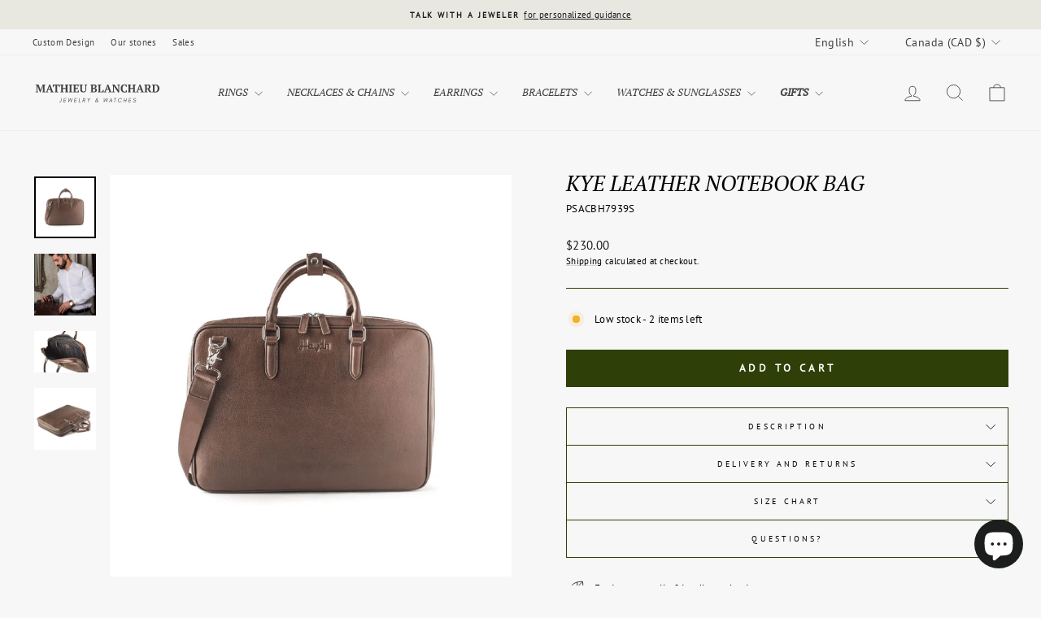

--- FILE ---
content_type: text/html; charset=utf-8
request_url: https://mathieublanchard.ca/en/recommendations/products?section_id=template--20535628660984__main&product_id=8186651279608&limit=2&intent=complementary
body_size: 6633
content:
<div id="shopify-section-template--20535628660984__main" class="shopify-section">
<div id="ProductSection-template--20535628660984__main-8186651279608"
  class="product-section"
  data-section-id="template--20535628660984__main"
  data-product-id="8186651279608"
  data-section-type="product"
  data-product-handle="sac-de-portable-kye-en-cuir"
  data-product-title="Kye leather notebook bag"
  data-product-url="/en/products/sac-de-portable-kye-en-cuir"
  data-aspect-ratio="100.0"
  data-img-url="//mathieublanchard.ca/cdn/shop/files/sac-de-portable-kye-en-cuir-cuir-brun-haydn-sacs-a-main-mathieu-blanchard-39670713123064_{width}x.png?v=1700018596"
  
    data-history="true"
  
  data-modal="false"><script type="application/ld+json">
  {
    "@context": "http://schema.org",
    "@type": "Product",
    "offers": [{
          "@type" : "Offer","sku": "PSACBH7939S","availability" : "http://schema.org/InStock",
          "price" : 230.0,
          "priceCurrency" : "CAD",
          "priceValidUntil": "2026-01-09",
          "url" : "https:\/\/mathieublanchard.ca\/en\/products\/sac-de-portable-kye-en-cuir?variant=44151635607800"
        }
],
    "brand": "Haydn",
    "sku": "PSACBH7939S",
    "name": "Kye leather notebook bag",
    "description": "Passionate about leather, Hadyn Believe that the sensation and look of genuine leather, full grain, vegetable tanning is simply not comparable to any alternative option on the market (vegan leather \/ leather). Your signed leather accessory Hadyn will not only be a superb complement to your style, but it will be more and more beautiful and unique through the years.\nthe Kye is a clean laptop bag, designed for the modern man or woman. With its thin profile that opens to reveal the distinctive pattern of Hadyn And its multiple inner pockets, it is a must for work and your travels. In all your trips, he will surely turn the heads!\nDetails\n\nMaterial: Genuine leather\nQuality: Grade A\nBlack color\nHeight: 29.2 cm\nWidth: 41.3 cm\nThickness: 5.8 cm\nZip color: silver\nStraps: Polyester - AJU. 129.5 cm\nWidth straps: 3.9cm\nHandles: Leather - Height 11cm\nPOLYSTER INTERIOR (BLUE)\n16-inch laptop space\n2 flat pockets\n1 zipped pocket\n\nWarranty: 12 months\n \n \n \n ",
    "category": "",
    "url": "https://mathieublanchard.ca/en/products/sac-de-portable-kye-en-cuir",
      "gtin8": "26537895",
      "productId": "26537895","image": {
      "@type": "ImageObject",
      "url": "https://mathieublanchard.ca/cdn/shop/files/sac-de-portable-kye-en-cuir-cuir-brun-haydn-sacs-a-main-mathieu-blanchard-39670713123064_1024x1024.png?v=1700018596",
      "image": "https://mathieublanchard.ca/cdn/shop/files/sac-de-portable-kye-en-cuir-cuir-brun-haydn-sacs-a-main-mathieu-blanchard-39670713123064_1024x1024.png?v=1700018596",
      "name": "Kye leather notebook bag",
      "width": 1024,
      "height": 1024
    }
  }
</script>
<div class="page-content page-content--product">
    <div class="page-width">

      <div class="grid grid--product-images--partial"><div class="grid__item medium-up--one-half product-single__sticky">
<div
    data-product-images
    data-zoom="false"
    data-has-slideshow="true">
    <div class="product__photos product__photos-template--20535628660984__main product__photos--beside">

      <div class="product__main-photos" data-aos data-product-single-media-group>
        <div
          data-product-photos
          data-zoom="false"
          class="product-slideshow"
          id="ProductPhotos-template--20535628660984__main"
        >
<div
  class="product-main-slide starting-slide"
  data-index="0"
  >

  <div data-product-image-main class="product-image-main"><div class="image-wrap" style="height: 0; padding-bottom: 100.0%;">



<image-element data-aos="image-fade-in" data-aos-offset="150">


  

  
  <img src="//mathieublanchard.ca/cdn/shop/files/sac-de-portable-kye-en-cuir-cuir-brun-haydn-sacs-a-main-mathieu-blanchard-39670713123064.png?v=1700018596&width=1080"
    width="1080"
    height="1080.0"
    class="
 image-element"
    loading="eager"
    alt="Haydn Sacs à main Cuir / Brun Sac de portable Kye en cuir"
    srcset="
      //mathieublanchard.ca/cdn/shop/files/sac-de-portable-kye-en-cuir-cuir-brun-haydn-sacs-a-main-mathieu-blanchard-39670713123064.png?v=1700018596&width=360 360w,
    
      //mathieublanchard.ca/cdn/shop/files/sac-de-portable-kye-en-cuir-cuir-brun-haydn-sacs-a-main-mathieu-blanchard-39670713123064.png?v=1700018596&width=540  540w,
    
      //mathieublanchard.ca/cdn/shop/files/sac-de-portable-kye-en-cuir-cuir-brun-haydn-sacs-a-main-mathieu-blanchard-39670713123064.png?v=1700018596&width=720  720w,
    
      //mathieublanchard.ca/cdn/shop/files/sac-de-portable-kye-en-cuir-cuir-brun-haydn-sacs-a-main-mathieu-blanchard-39670713123064.png?v=1700018596&width=900  900w,
    
      //mathieublanchard.ca/cdn/shop/files/sac-de-portable-kye-en-cuir-cuir-brun-haydn-sacs-a-main-mathieu-blanchard-39670713123064.png?v=1700018596&width=1080  1080w,
    
"
    data-photoswipe-src="//mathieublanchard.ca/cdn/shop/files/sac-de-portable-kye-en-cuir-cuir-brun-haydn-sacs-a-main-mathieu-blanchard-39670713123064.png?v=1700018596&width=1800"
    data-photoswipe-width="996"
    data-photoswipe-height="996"
    data-index="1"
    sizes="(min-width: 769px) 50vw, 75vw"
  >


</image-element>
</div></div>

</div>

<div
  class="product-main-slide secondary-slide"
  data-index="1"
  >

  <div data-product-image-main class="product-image-main"><div class="image-wrap" style="height: 0; padding-bottom: 100.0%;">



<image-element data-aos="image-fade-in" data-aos-offset="150">


  

  
  <img src="//mathieublanchard.ca/cdn/shop/files/sac-de-portable-kye-en-cuir-cuir-brun-haydn-sacs-a-main-mathieu-blanchard-39670713155832.jpg?v=1700018236&width=1080"
    width="1080"
    height="1080.0"
    class="
 image-element"
    loading="eager"
    alt="Haydn Sacs à main Cuir / Brun Sac de portable Kye en cuir"
    srcset="
      //mathieublanchard.ca/cdn/shop/files/sac-de-portable-kye-en-cuir-cuir-brun-haydn-sacs-a-main-mathieu-blanchard-39670713155832.jpg?v=1700018236&width=360 360w,
    
      //mathieublanchard.ca/cdn/shop/files/sac-de-portable-kye-en-cuir-cuir-brun-haydn-sacs-a-main-mathieu-blanchard-39670713155832.jpg?v=1700018236&width=540  540w,
    
      //mathieublanchard.ca/cdn/shop/files/sac-de-portable-kye-en-cuir-cuir-brun-haydn-sacs-a-main-mathieu-blanchard-39670713155832.jpg?v=1700018236&width=720  720w,
    
      //mathieublanchard.ca/cdn/shop/files/sac-de-portable-kye-en-cuir-cuir-brun-haydn-sacs-a-main-mathieu-blanchard-39670713155832.jpg?v=1700018236&width=900  900w,
    
      //mathieublanchard.ca/cdn/shop/files/sac-de-portable-kye-en-cuir-cuir-brun-haydn-sacs-a-main-mathieu-blanchard-39670713155832.jpg?v=1700018236&width=1080  1080w,
    
"
    data-photoswipe-src="//mathieublanchard.ca/cdn/shop/files/sac-de-portable-kye-en-cuir-cuir-brun-haydn-sacs-a-main-mathieu-blanchard-39670713155832.jpg?v=1700018236&width=1800"
    data-photoswipe-width="1434"
    data-photoswipe-height="1434"
    data-index="2"
    sizes="(min-width: 769px) 50vw, 75vw"
  >


</image-element>
</div></div>

</div>

<div
  class="product-main-slide secondary-slide"
  data-index="2"
  >

  <div data-product-image-main class="product-image-main"><div class="image-wrap" style="height: 0; padding-bottom: 66.66666666666667%;">



<image-element data-aos="image-fade-in" data-aos-offset="150">


  

  
  <img src="//mathieublanchard.ca/cdn/shop/files/sac-de-portable-kye-en-cuir-cuir-brun-haydn-sacs-a-main-mathieu-blanchard-39670713188600.jpg?v=1700018600&width=1080"
    width="1080"
    height="720.0"
    class="
 image-element"
    loading="eager"
    alt="Haydn Sacs à main Cuir / Brun Sac de portable Kye en cuir"
    srcset="
      //mathieublanchard.ca/cdn/shop/files/sac-de-portable-kye-en-cuir-cuir-brun-haydn-sacs-a-main-mathieu-blanchard-39670713188600.jpg?v=1700018600&width=360 360w,
    
      //mathieublanchard.ca/cdn/shop/files/sac-de-portable-kye-en-cuir-cuir-brun-haydn-sacs-a-main-mathieu-blanchard-39670713188600.jpg?v=1700018600&width=540  540w,
    
      //mathieublanchard.ca/cdn/shop/files/sac-de-portable-kye-en-cuir-cuir-brun-haydn-sacs-a-main-mathieu-blanchard-39670713188600.jpg?v=1700018600&width=720  720w,
    
      //mathieublanchard.ca/cdn/shop/files/sac-de-portable-kye-en-cuir-cuir-brun-haydn-sacs-a-main-mathieu-blanchard-39670713188600.jpg?v=1700018600&width=900  900w,
    
      //mathieublanchard.ca/cdn/shop/files/sac-de-portable-kye-en-cuir-cuir-brun-haydn-sacs-a-main-mathieu-blanchard-39670713188600.jpg?v=1700018600&width=1080  1080w,
    
"
    data-photoswipe-src="//mathieublanchard.ca/cdn/shop/files/sac-de-portable-kye-en-cuir-cuir-brun-haydn-sacs-a-main-mathieu-blanchard-39670713188600.jpg?v=1700018600&width=1800"
    data-photoswipe-width="1479"
    data-photoswipe-height="986"
    data-index="3"
    sizes="(min-width: 769px) 50vw, 75vw"
  >


</image-element>
</div></div>

</div>

<div
  class="product-main-slide secondary-slide"
  data-index="3"
  >

  <div data-product-image-main class="product-image-main"><div class="image-wrap" style="height: 0; padding-bottom: 100.0%;">



<image-element data-aos="image-fade-in" data-aos-offset="150">


  

  
  <img src="//mathieublanchard.ca/cdn/shop/files/sac-de-portable-kye-en-cuir-cuir-brun-haydn-sacs-a-main-mathieu-blanchard-39670713221368.jpg?v=1700018240&width=1080"
    width="1080"
    height="1080.0"
    class="
 image-element"
    loading="eager"
    alt="Haydn Sacs à main Cuir / Brun Sac de portable Kye en cuir"
    srcset="
      //mathieublanchard.ca/cdn/shop/files/sac-de-portable-kye-en-cuir-cuir-brun-haydn-sacs-a-main-mathieu-blanchard-39670713221368.jpg?v=1700018240&width=360 360w,
    
      //mathieublanchard.ca/cdn/shop/files/sac-de-portable-kye-en-cuir-cuir-brun-haydn-sacs-a-main-mathieu-blanchard-39670713221368.jpg?v=1700018240&width=540  540w,
    
      //mathieublanchard.ca/cdn/shop/files/sac-de-portable-kye-en-cuir-cuir-brun-haydn-sacs-a-main-mathieu-blanchard-39670713221368.jpg?v=1700018240&width=720  720w,
    
      //mathieublanchard.ca/cdn/shop/files/sac-de-portable-kye-en-cuir-cuir-brun-haydn-sacs-a-main-mathieu-blanchard-39670713221368.jpg?v=1700018240&width=900  900w,
    
      //mathieublanchard.ca/cdn/shop/files/sac-de-portable-kye-en-cuir-cuir-brun-haydn-sacs-a-main-mathieu-blanchard-39670713221368.jpg?v=1700018240&width=1080  1080w,
    
"
    data-photoswipe-src="//mathieublanchard.ca/cdn/shop/files/sac-de-portable-kye-en-cuir-cuir-brun-haydn-sacs-a-main-mathieu-blanchard-39670713221368.jpg?v=1700018240&width=1800"
    data-photoswipe-width="1920"
    data-photoswipe-height="1920"
    data-index="4"
    sizes="(min-width: 769px) 50vw, 75vw"
  >


</image-element>
</div></div>

</div>
</div></div>

      <div
        data-product-thumbs
        class="product__thumbs product__thumbs--beside product__thumbs-placement--left small--hide"
        data-position="beside"
        data-arrows="false"
        data-aos><div class="product__thumbs--scroller"><div class="product__thumb-item"
                data-index="0"
                >
                <a
                  href="//mathieublanchard.ca/cdn/shop/files/sac-de-portable-kye-en-cuir-cuir-brun-haydn-sacs-a-main-mathieu-blanchard-39670713123064_1800x1800.png?v=1700018596"
                  data-product-thumb
                  class="product__thumb"
                  data-index="0"
                  data-id="32313305137400">
                  <div class="image-wrap image-wrap__thumbnail" style="height: 0; padding-bottom: 100.0%;">



<image-element data-aos="image-fade-in" data-aos-offset="150">


  
<img src="//mathieublanchard.ca/cdn/shop/files/sac-de-portable-kye-en-cuir-cuir-brun-haydn-sacs-a-main-mathieu-blanchard-39670713123064.png?v=1700018596&amp;width=720" alt="Haydn Sacs à main Cuir / Brun Sac de portable Kye en cuir" srcset="//mathieublanchard.ca/cdn/shop/files/sac-de-portable-kye-en-cuir-cuir-brun-haydn-sacs-a-main-mathieu-blanchard-39670713123064.png?v=1700018596&amp;width=120 120w, //mathieublanchard.ca/cdn/shop/files/sac-de-portable-kye-en-cuir-cuir-brun-haydn-sacs-a-main-mathieu-blanchard-39670713123064.png?v=1700018596&amp;width=360 360w, //mathieublanchard.ca/cdn/shop/files/sac-de-portable-kye-en-cuir-cuir-brun-haydn-sacs-a-main-mathieu-blanchard-39670713123064.png?v=1700018596&amp;width=540 540w, //mathieublanchard.ca/cdn/shop/files/sac-de-portable-kye-en-cuir-cuir-brun-haydn-sacs-a-main-mathieu-blanchard-39670713123064.png?v=1700018596&amp;width=720 720w" width="720" height="720.0" loading="eager" class=" image-element" sizes="(min-width: 769px) 80px, 100vw">
  


</image-element>
</div>
                </a>
              </div><div class="product__thumb-item"
                data-index="1"
                >
                <a
                  href="//mathieublanchard.ca/cdn/shop/files/sac-de-portable-kye-en-cuir-cuir-brun-haydn-sacs-a-main-mathieu-blanchard-39670713155832_1800x1800.jpg?v=1700018236"
                  data-product-thumb
                  class="product__thumb"
                  data-index="1"
                  data-id="32313290064120">
                  <div class="image-wrap image-wrap__thumbnail" style="height: 0; padding-bottom: 100.0%;">



<image-element data-aos="image-fade-in" data-aos-offset="150">


  
<img src="//mathieublanchard.ca/cdn/shop/files/sac-de-portable-kye-en-cuir-cuir-brun-haydn-sacs-a-main-mathieu-blanchard-39670713155832.jpg?v=1700018236&amp;width=720" alt="Haydn Sacs à main Cuir / Brun Sac de portable Kye en cuir" srcset="//mathieublanchard.ca/cdn/shop/files/sac-de-portable-kye-en-cuir-cuir-brun-haydn-sacs-a-main-mathieu-blanchard-39670713155832.jpg?v=1700018236&amp;width=120 120w, //mathieublanchard.ca/cdn/shop/files/sac-de-portable-kye-en-cuir-cuir-brun-haydn-sacs-a-main-mathieu-blanchard-39670713155832.jpg?v=1700018236&amp;width=360 360w, //mathieublanchard.ca/cdn/shop/files/sac-de-portable-kye-en-cuir-cuir-brun-haydn-sacs-a-main-mathieu-blanchard-39670713155832.jpg?v=1700018236&amp;width=540 540w, //mathieublanchard.ca/cdn/shop/files/sac-de-portable-kye-en-cuir-cuir-brun-haydn-sacs-a-main-mathieu-blanchard-39670713155832.jpg?v=1700018236&amp;width=720 720w" width="720" height="720.0" loading="eager" class=" image-element" sizes="(min-width: 769px) 80px, 100vw">
  


</image-element>
</div>
                </a>
              </div><div class="product__thumb-item"
                data-index="2"
                >
                <a
                  href="//mathieublanchard.ca/cdn/shop/files/sac-de-portable-kye-en-cuir-cuir-brun-haydn-sacs-a-main-mathieu-blanchard-39670713188600_1800x1800.jpg?v=1700018600"
                  data-product-thumb
                  class="product__thumb"
                  data-index="2"
                  data-id="32313305202936">
                  <div class="image-wrap image-wrap__thumbnail" style="height: 0; padding-bottom: 66.66666666666667%;">



<image-element data-aos="image-fade-in" data-aos-offset="150">


  
<img src="//mathieublanchard.ca/cdn/shop/files/sac-de-portable-kye-en-cuir-cuir-brun-haydn-sacs-a-main-mathieu-blanchard-39670713188600.jpg?v=1700018600&amp;width=720" alt="Haydn Sacs à main Cuir / Brun Sac de portable Kye en cuir" srcset="//mathieublanchard.ca/cdn/shop/files/sac-de-portable-kye-en-cuir-cuir-brun-haydn-sacs-a-main-mathieu-blanchard-39670713188600.jpg?v=1700018600&amp;width=120 120w, //mathieublanchard.ca/cdn/shop/files/sac-de-portable-kye-en-cuir-cuir-brun-haydn-sacs-a-main-mathieu-blanchard-39670713188600.jpg?v=1700018600&amp;width=360 360w, //mathieublanchard.ca/cdn/shop/files/sac-de-portable-kye-en-cuir-cuir-brun-haydn-sacs-a-main-mathieu-blanchard-39670713188600.jpg?v=1700018600&amp;width=540 540w, //mathieublanchard.ca/cdn/shop/files/sac-de-portable-kye-en-cuir-cuir-brun-haydn-sacs-a-main-mathieu-blanchard-39670713188600.jpg?v=1700018600&amp;width=720 720w" width="720" height="480.0" loading="eager" class=" image-element" sizes="(min-width: 769px) 80px, 100vw">
  


</image-element>
</div>
                </a>
              </div><div class="product__thumb-item"
                data-index="3"
                >
                <a
                  href="//mathieublanchard.ca/cdn/shop/files/sac-de-portable-kye-en-cuir-cuir-brun-haydn-sacs-a-main-mathieu-blanchard-39670713221368_1800x1800.jpg?v=1700018240"
                  data-product-thumb
                  class="product__thumb"
                  data-index="3"
                  data-id="32313290162424">
                  <div class="image-wrap image-wrap__thumbnail" style="height: 0; padding-bottom: 100.0%;">



<image-element data-aos="image-fade-in" data-aos-offset="150">


  
<img src="//mathieublanchard.ca/cdn/shop/files/sac-de-portable-kye-en-cuir-cuir-brun-haydn-sacs-a-main-mathieu-blanchard-39670713221368.jpg?v=1700018240&amp;width=720" alt="Haydn Sacs à main Cuir / Brun Sac de portable Kye en cuir" srcset="//mathieublanchard.ca/cdn/shop/files/sac-de-portable-kye-en-cuir-cuir-brun-haydn-sacs-a-main-mathieu-blanchard-39670713221368.jpg?v=1700018240&amp;width=120 120w, //mathieublanchard.ca/cdn/shop/files/sac-de-portable-kye-en-cuir-cuir-brun-haydn-sacs-a-main-mathieu-blanchard-39670713221368.jpg?v=1700018240&amp;width=360 360w, //mathieublanchard.ca/cdn/shop/files/sac-de-portable-kye-en-cuir-cuir-brun-haydn-sacs-a-main-mathieu-blanchard-39670713221368.jpg?v=1700018240&amp;width=540 540w, //mathieublanchard.ca/cdn/shop/files/sac-de-portable-kye-en-cuir-cuir-brun-haydn-sacs-a-main-mathieu-blanchard-39670713221368.jpg?v=1700018240&amp;width=720 720w" width="720" height="720.0" loading="eager" class=" image-element" sizes="(min-width: 769px) 80px, 100vw">
  


</image-element>
</div>
                </a>
              </div></div></div>
    </div>
  </div>

  

  <script type="application/json" id="ModelJson-template--20535628660984__main">
    []
  </script></div><div class="grid__item medium-up--one-half">

          <div class="product-single__meta">
            <div class="product-block product-block--header"><h1 class="h2 product-single__title">Kye leather notebook bag
</h1><p data-sku class="product-single__sku">PSACBH7939S
</p></div>

            <div data-product-blocks><div class="product-block product-block--price" ><span data-a11y-price class="visually-hidden">Regular price</span><span data-product-price
                        class="product__price">$230.00
</span><span data-save-price class="product__price-savings hide"></span><div
                        data-unit-price-wrapper
                        class="product__unit-price product__unit-price--spacing  hide"><span data-unit-price></span>/<span data-unit-base></span>
                      </div><div class="product__policies rte small--text-center"><a href='/en/policies/shipping-policy'>Shipping</a> calculated at checkout.
</div></div><div class="product-block" ><hr></div><div class="product-block" data-dynamic-variants-enabled ></div><div id="shopify-block-AT21vN0orSk9yanJSS__globo_product_option_app_block_cqfbcq" class="shopify-block shopify-app-block"><div class="gpo-product-variants"></div>

</div>

<div class="product-block product-block--sales-point" >
  <ul class="sales-points">
    <li class="sales-point ">
      <span class="icon-and-text inventory--low"
      >
        <span class="icon icon--inventory"></span>
        <span data-product-inventory data-threshold="8" data-enabled="true">Low stock - 2 items left
</span>
      </span>
    </li>
    <li
      data-incoming-inventory
      class="sales-point hide"
      data-enabled="true"
    >
      <span class="icon-and-text inventory--low ">
        <span class="icon icon--inventory"></span>
        <span class="js-incoming-text">THIS JEWELRY PIECE WILL BE DELIVERED IN 2026. 🎁 Made to order: 2 to 6 week lead time depending on season and complexity.
</span>
      </span>
    </li>
  </ul>
</div><script>
  // Store inventory quantities in JS because they're no longer
  // available directly in JS when a variant changes.
  // Have an object that holds all potential products so it works
  // with quick view or with multiple featured products.
  window.inventories = window.inventories || {};
  window.inventories['8186651279608'] = {};
   
    window.inventories['8186651279608'][44151635607800] = {
      'quantity': 2,
      'policy': 'deny',
      'incoming': false,
      'next_incoming_date': null
    };
   
</script>


<div
  data-product-id="8186651279608"
  class="hide js-product-inventory-data"
  aria-hidden="true"
  ><div
      class="js-variant-inventory-data"
      data-id="44151635607800"
      data-quantity="2"
      data-policy="deny"
      data-incoming="false"
      data-date=""
    >
    </div></div>
<div class="product-block" ><div class="product-block"><form method="post" action="/en/cart/add" id="AddToCartForm-template--20535628660984__main-8186651279608" accept-charset="UTF-8" class="product-single__form" enctype="multipart/form-data"><input type="hidden" name="form_type" value="product" /><input type="hidden" name="utf8" value="✓" /><button
      type="submit"
      name="add"
      data-add-to-cart
      class="btn btn--full add-to-cart"
      >
      <span data-add-to-cart-text data-default-text="Add to cart">
        Add to cart
      </span>
    </button><div class="shopify-payment-terms product__policies"><shopify-payment-terms variant-id="44151635607800" shopify-meta="{&quot;type&quot;:&quot;product&quot;,&quot;currency_code&quot;:&quot;CAD&quot;,&quot;country_code&quot;:&quot;CA&quot;,&quot;variants&quot;:[{&quot;id&quot;:44151635607800,&quot;price_per_term&quot;:&quot;$57.50&quot;,&quot;full_price&quot;:&quot;$230.00&quot;,&quot;eligible&quot;:false,&quot;available&quot;:true,&quot;number_of_payment_terms&quot;:4}],&quot;min_price&quot;:&quot;$300.00&quot;,&quot;max_price&quot;:&quot;$50,000.00&quot;,&quot;financing_plans&quot;:[{&quot;min_price&quot;:&quot;$300.00&quot;,&quot;max_price&quot;:&quot;$699.99&quot;,&quot;terms&quot;:[{&quot;apr&quot;:15,&quot;loan_type&quot;:&quot;interest&quot;,&quot;installments_count&quot;:3},{&quot;apr&quot;:15,&quot;loan_type&quot;:&quot;interest&quot;,&quot;installments_count&quot;:6},{&quot;apr&quot;:15,&quot;loan_type&quot;:&quot;interest&quot;,&quot;installments_count&quot;:12}]},{&quot;min_price&quot;:&quot;$700.00&quot;,&quot;max_price&quot;:&quot;$1,699.99&quot;,&quot;terms&quot;:[{&quot;apr&quot;:15,&quot;loan_type&quot;:&quot;interest&quot;,&quot;installments_count&quot;:3},{&quot;apr&quot;:15,&quot;loan_type&quot;:&quot;interest&quot;,&quot;installments_count&quot;:12},{&quot;apr&quot;:15,&quot;loan_type&quot;:&quot;interest&quot;,&quot;installments_count&quot;:18}]},{&quot;min_price&quot;:&quot;$1,700.00&quot;,&quot;max_price&quot;:&quot;$50,000.00&quot;,&quot;terms&quot;:[{&quot;apr&quot;:15,&quot;loan_type&quot;:&quot;interest&quot;,&quot;installments_count&quot;:6},{&quot;apr&quot;:15,&quot;loan_type&quot;:&quot;interest&quot;,&quot;installments_count&quot;:12},{&quot;apr&quot;:15,&quot;loan_type&quot;:&quot;interest&quot;,&quot;installments_count&quot;:24}]}],&quot;installments_buyer_prequalification_enabled&quot;:false,&quot;seller_id&quot;:null}" ux-mode="iframe" show-new-buyer-incentive="false"></shopify-payment-terms></div>

  <select name="id" data-product-select class="product-single__variants no-js"><option 
          selected="selected"
          value="44151635607800">
          Default Title - $230.00 CAD
        </option></select><input type="hidden" name="product-id" value="8186651279608" /><input type="hidden" name="section-id" value="template--20535628660984__main" /></form></div></div><div class="product-block product-block--tab" >

<div class="collapsibles-wrapper collapsibles-wrapper--border-bottom">
    <button type="button"
      class="label collapsible-trigger collapsible-trigger-btn collapsible-trigger-btn--borders collapsible--auto-height" aria-controls="Product-content-description8186651279608"
      >
      Description
<span class="collapsible-trigger__icon collapsible-trigger__icon--open" role="presentation">
  <svg aria-hidden="true" focusable="false" role="presentation" class="icon icon--wide icon-chevron-down" viewBox="0 0 28 16"><path d="m1.57 1.59 12.76 12.77L27.1 1.59" stroke-width="2" stroke="#000" fill="none"/></svg>
</span>
</button>
    <div id="Product-content-description8186651279608"
      class="collapsible-content collapsible-content--all"
      >
      <div class="collapsible-content__inner rte">
        
<p>Passionate about leather, <strong>Hadyn</strong> Believe that the sensation and look of genuine leather, full grain, vegetable tanning is simply not comparable to any alternative option on the market (vegan leather / leather). Your signed leather accessory <strong>Hadyn</strong> will not only be a superb complement to your style, but it will be more and more beautiful and unique through the years.</p>
<p>the <strong>Kye </strong>is a clean laptop bag, designed for the modern man or woman. With its thin profile that opens to reveal the distinctive pattern of<strong> Hadyn</strong> And its multiple inner pockets, it is a must for work and your travels. In all your trips, he will surely turn the heads!</p>
<p><strong>Details</strong></p>
<ul>
<li>Material: Genuine leather</li>
<li>Quality: Grade A</li>
<li>Black color</li>
<li>Height: 29.2 cm</li>
<li>Width: 41.3 cm</li>
<li>Thickness: 5.8 cm</li>
<li>Zip color: silver</li>
<li>Straps: Polyester - AJU. 129.5 cm</li>
<li>Width straps: 3.9cm</li>
<li>Handles: Leather - Height 11cm</li>
<li>POLYSTER INTERIOR (BLUE)</li>
<li>16-inch laptop space</li>
<li>2 flat pockets</li>
<li>1 zipped pocket</li>
</ul>
<p><strong>Warranty: 12 months</strong></p>
<p> </p>
<p> </p>
<p> </p>
<p> </p>

      </div>
    </div>
  </div></div>
                    
                    
                      <div class="product-block product-block--tab" ><div class="collapsibles-wrapper collapsibles-wrapper--border-bottom">
    <button type="button"
      class="label collapsible-trigger collapsible-trigger-btn collapsible-trigger-btn--borders collapsible--auto-height" aria-controls="Product-content-aea50865-ee62-4511-bbad-4ce819d0dcaa8186651279608"
      >
      Delivery and returns
<span class="collapsible-trigger__icon collapsible-trigger__icon--open" role="presentation">
  <svg aria-hidden="true" focusable="false" role="presentation" class="icon icon--wide icon-chevron-down" viewBox="0 0 28 16"><path d="m1.57 1.59 12.76 12.77L27.1 1.59" stroke-width="2" stroke="#000" fill="none"/></svg>
</span>
</button>
    <div id="Product-content-aea50865-ee62-4511-bbad-4ce819d0dcaa8186651279608"
      class="collapsible-content collapsible-content--all"
      >
      <div class="collapsible-content__inner rte">
        
                      
                      <p>If the product is in stock, it will ship quickly. If the product needs to be custom-made, the lead time can be up to 6 weeks before shipping. You can contact us to explore the possibilities.</p>
<p><span style="text-decoration: underline;">Regional and National | Canada</span></p>
<ul>
<li>Standard<meta charset="utf-8"> <span data-mce-fragment="1">| 3-9 days | $11.99<br></span> <strong>(free from $99 purchase)</strong></li>
<li>Expedited | 3-7 days | $15.99</li>
<li>Priority | 1-3 days | $29.99</li>
</ul>
<p class="p1" data-mce-fragment="1"><span style="text-decoration: underline;">United States | USA</span></p>
<ul>
<li>Standard USA | 6-14 days | $19.99 USD <strong data-mce-fragment="1">(free on orders over $99 USD)</strong></li>
<li>Expedited USA | 4-8 days | 39.99S ​​USD</li>
</ul>
<p class="p1" data-mce-fragment="1"><span style="text-decoration: underline;">France</span></p>
<ul>
<li>Standard FRANCE | 10-20 days | $19.99 EUR <strong data-mce-fragment="1">(free for orders over $99 EUR)</strong></li>
</ul>
<p class="p1" data-mce-fragment="1"><span style="text-decoration: underline;">Rest of the World | International</span></p>
<ul>
<li>Canada Post Tracked Packet International | 7-15 Days | Rates calculated at checkout</li>
<li>Canada Post Xpresspost International | 6-12 Days | Rates calculated at checkout</li>
</ul>
<p>If for any reason you are not 100% satisfied with your purchase within 14 days of receipt, you may request to return any merchandise for an exchange or store credit (less shipping and handling). Only one product per order may be returned, and only for store credit or exchange. This policy is enforced to prevent abuse. See our <a href="https://mathieublanchard.ca/policies/refund-policy">full return policy</a> for details.</p>
                    
      </div>
    </div>
  </div></div>
                    

                    
                    
                      <div class="product-block product-block--tab" ><div class="collapsibles-wrapper collapsibles-wrapper--border-bottom">
    <button type="button"
      class="label collapsible-trigger collapsible-trigger-btn collapsible-trigger-btn--borders collapsible--auto-height" aria-controls="Product-content-8c91599f-dc2b-411f-9282-5ef19235597c8186651279608"
      >
      Size chart
<span class="collapsible-trigger__icon collapsible-trigger__icon--open" role="presentation">
  <svg aria-hidden="true" focusable="false" role="presentation" class="icon icon--wide icon-chevron-down" viewBox="0 0 28 16"><path d="m1.57 1.59 12.76 12.77L27.1 1.59" stroke-width="2" stroke="#000" fill="none"/></svg>
</span>
</button>
    <div id="Product-content-8c91599f-dc2b-411f-9282-5ef19235597c8186651279608"
      class="collapsible-content collapsible-content--all"
      >
      <div class="collapsible-content__inner rte">
        
                      
                      <h3 style="text-align: center;">
<br>Rings</h3>
<p><em>Option 1</em><br> 1- Take a paper tape<br> 2- Wrap the tape around your finger, loosely, and mark the tape with a pencil where it overlaps on itself.<br> 3- Measure the size of the ribbon up to your mark (in mm)<br> 4- Refer to the correspondence table <a href="https://mathieublanchard.ca/blogs/blogue/comment-mesurer-la-taille-de-sa-bague">here</a></p>
<p><em>Option 2</em><br> 1- You get a plastic ring sizer <a href="https://mathieublanchard.ca/products/baguier-de-plastique?_pos=1&amp;_sid=c28e7f12f&amp;_ss=r">here</a></p>
<h3 style="text-align: center;">
<img src="https://cdn.shopify.com/s/files/1/0471/7199/3767/files/comment_mesurer_bague_480x480.png?v=1682994225" alt="" width="50%" height="auto" style="display: block; margin-left: auto; margin-right: auto;"> Necklaces &amp; chains</h3>
<h3 style="text-align: center;"><img src="https://cdn.shopify.com/s/files/1/0471/7199/3767/files/Taille_collier_homme_et_femme_480x480.png?v=1682994645" alt="" width="70%" height="auto" style="display: block; margin-left: auto; margin-right: auto;"></h3>
                    
      </div>
    </div>
  </div></div>
                    
<div class="product-block product-block--tab" >
                      
<div class="collapsibles-wrapper collapsibles-wrapper--border-bottom"><form method="post" action="/en/contact#contact-contact8186651279608" id="contact-contact8186651279608" accept-charset="UTF-8" class="contact-form"><input type="hidden" name="form_type" value="contact" /><input type="hidden" name="utf8" value="✓" /><button type="button" class="label collapsible-trigger collapsible-trigger-btn collapsible-trigger-btn--borders collapsible--auto-height" aria-controls="Product-content-contact8186651279608">
      Questions?
<span class="collapsible-trigger__icon collapsible-trigger__icon--open" role="presentation">
  <svg aria-hidden="true" focusable="false" role="presentation" class="icon icon--wide icon-chevron-down" viewBox="0 0 28 16"><path d="m1.57 1.59 12.76 12.77L27.1 1.59" stroke-width="2" stroke="#000" fill="none"/></svg>
</span>
</button>
    <div id="Product-content-contact8186651279608" class="collapsible-content collapsible-content--all">
      <div class="collapsible-content__inner rte">
        <div class="form-vertical">
          <input type="hidden" name="contact[product]" value="Product question for: https://mathieublanchard.ca/en/products/sac-de-portable-kye-en-cuir">

          <div class="grid grid--small">
            <div class="grid__item medium-up--one-half">
              <label for="ContactFormName-contact8186651279608">Name</label>
              <input type="text" id="ContactFormName-contact8186651279608" class="input-full" name="contact[name]" autocapitalize="words" value="">
            </div>

            <div class="grid__item medium-up--one-half">
              <label for="ContactFormEmail-contact8186651279608">Email</label>
              <input type="email" id="ContactFormEmail-contact8186651279608" class="input-full" name="contact[email]" autocorrect="off" autocapitalize="off" value="">
            </div>
          </div><label for="ContactFormPhone-contact8186651279608">Phone number</label>
            <input type="tel" id="ContactFormPhone-contact8186651279608" class="input-full" name="contact[phone]" pattern="[0-9\-]*" value=""><label for="ContactFormMessage-contact8186651279608">Message</label>
          <textarea rows="5" id="ContactFormMessage-contact8186651279608" class="input-full" name="contact[body]"></textarea>

          <label for="tab-contact-submit-contact8186651279608" class="hidden-label">Send</label>
          <button type="submit" id="tab-contact-submit-contact8186651279608" class="btn">
            Send
          </button>

          
          <p data-spam-detection-disclaimer="">This site is protected by hCaptcha and the hCaptcha <a href="https://hcaptcha.com/privacy">Privacy Policy</a> and <a href="https://hcaptcha.com/terms">Terms of Service</a> apply.</p>

        </div>
      </div>
    </div></form></div>
</div><div class="product-block product-block--sales-point" >
                        <ul class="sales-points">
                          <li class="sales-point">
                            <span class="icon-and-text">
                               <svg aria-hidden="true" focusable="false" role="presentation" class="icon icon-leaf" viewBox="0 0 64 64"><defs><style>.a{stroke-miterlimit:10}</style></defs><path class="a" d="M52 11 13 50m22-37v15h16"/><path class="a" d="M52 11c6 24-16.72 47.29-33 32C7 22 29 10 52 11Z"/></svg>
                                
                              <span>Environmentally friendly packaging</span>
                            </span>
                          </li>
                        </ul>
                      </div><div class="product-block product-block--sales-point" >
                        <ul class="sales-points">
                          <li class="sales-point">
                            <span class="icon-and-text">
                               <svg aria-hidden="true" focusable="false" role="presentation" class="icon icon-truck" viewBox="0 0 64 64"><defs><style>.a{stroke-miterlimit:10}</style></defs><path class="a" d="M16.5 43.22H6.88V16.5h33.14v26.72H23.94m21.48 0h-5.4V30.4h17.1v12.82h-4.23m4.23-12.82-6.41-8.56H40.02"/><circle class="a" cx="20.24" cy="43.76" r="3.74"/><path class="a" d="M45.42 43.23a3.82 3.82 0 1 1 0 .37v-.37"/></svg>
                              
                              <span>Free shipping, carbon neutral, from $99 purchase</span>
                            </span>
                          </li>
                        </ul>
                      </div><div class="product-block" ><product-recommendations
  id="Recommendations-template--20535628660984__main"
  data-section-id="template--20535628660984__main"
  data-section-type="product-recommendations"
  data-enable="true"
  data-product-id="8186651279608"
  data-intent="complementary"
  data-block-id="complementary_products_chMPNC" 
  data-url="/en/recommendations/products?section_id=template--20535628660984__main&product_id=8186651279608&limit=2&intent=complementary"
  data-limit="2">

  
    <h4 class="product-recommendations__title">Pair well with</h4>
  

  <div
    class=""
    data-section-id="8186651279608"
    data-subsection
    data-section-type="collection-template"><div class="product-recommendations-placeholder">
        
        <div class="grid grid--uniform visually-invisible" aria-hidden="true">
<div class="grid__item grid-product medium-up--one-half " data-aos="row-of-2" data-product-handle="sac-de-portable-kye-en-cuir" data-product-id="8186651279608">
  <div class="grid-product__content"><div class="grid__item-image-wrapper">
      <div class="grid-product__image-mask"><div
            class="grid__image-ratio grid__image-ratio--portrait">



<image-element data-aos="image-fade-in" data-aos-offset="150">


  
<img src="//mathieublanchard.ca/cdn/shop/files/sac-de-portable-kye-en-cuir-cuir-brun-haydn-sacs-a-main-mathieu-blanchard-39670713123064.png?v=1700018596&amp;width=1080" alt="Haydn Sacs à main Cuir / Brun Sac de portable Kye en cuir" srcset="//mathieublanchard.ca/cdn/shop/files/sac-de-portable-kye-en-cuir-cuir-brun-haydn-sacs-a-main-mathieu-blanchard-39670713123064.png?v=1700018596&amp;width=360 360w, //mathieublanchard.ca/cdn/shop/files/sac-de-portable-kye-en-cuir-cuir-brun-haydn-sacs-a-main-mathieu-blanchard-39670713123064.png?v=1700018596&amp;width=540 540w, //mathieublanchard.ca/cdn/shop/files/sac-de-portable-kye-en-cuir-cuir-brun-haydn-sacs-a-main-mathieu-blanchard-39670713123064.png?v=1700018596&amp;width=720 720w, //mathieublanchard.ca/cdn/shop/files/sac-de-portable-kye-en-cuir-cuir-brun-haydn-sacs-a-main-mathieu-blanchard-39670713123064.png?v=1700018596&amp;width=900 900w, //mathieublanchard.ca/cdn/shop/files/sac-de-portable-kye-en-cuir-cuir-brun-haydn-sacs-a-main-mathieu-blanchard-39670713123064.png?v=1700018596&amp;width=1080 1080w" width="1080" height="1080.0" loading="lazy" class=" image-style--
 image-element" sizes="(min-width: 769px) 50vw, 100vw">
  


</image-element>
</div><div class="grid-product__secondary-image small--hide">



<image-element data-aos="image-fade-in" data-aos-offset="150">


  
<img src="//mathieublanchard.ca/cdn/shop/files/sac-de-portable-kye-en-cuir-cuir-brun-haydn-sacs-a-main-mathieu-blanchard-39670713155832.jpg?v=1700018236&amp;width=1000" alt="Haydn Sacs à main Cuir / Brun Sac de portable Kye en cuir" srcset="//mathieublanchard.ca/cdn/shop/files/sac-de-portable-kye-en-cuir-cuir-brun-haydn-sacs-a-main-mathieu-blanchard-39670713155832.jpg?v=1700018236&amp;width=360 360w, //mathieublanchard.ca/cdn/shop/files/sac-de-portable-kye-en-cuir-cuir-brun-haydn-sacs-a-main-mathieu-blanchard-39670713155832.jpg?v=1700018236&amp;width=540 540w, //mathieublanchard.ca/cdn/shop/files/sac-de-portable-kye-en-cuir-cuir-brun-haydn-sacs-a-main-mathieu-blanchard-39670713155832.jpg?v=1700018236&amp;width=720 720w, //mathieublanchard.ca/cdn/shop/files/sac-de-portable-kye-en-cuir-cuir-brun-haydn-sacs-a-main-mathieu-blanchard-39670713155832.jpg?v=1700018236&amp;width=1000 1000w" width="1000" height="1000.0" loading="lazy" class="image-style--
 image-element" sizes="(min-width: 769px) 50vw, 100vw">
  


</image-element>
</div></div>

      <a href="/en/products/sac-de-portable-kye-en-cuir" class="grid-product__link">
        <div class="grid-product__meta">
          <div class="grid-product__title grid-product__title--heading">Kye leather notebook bag</div><div class="grid-product__price">$230.00
</div></div>
      </a>
    </div>
  </div></div>
</div>
      </div></div>
</product-recommendations>
</div></div><textarea class="hide" aria-hidden="true" aria-label="Product JSON" data-variant-json>
                [{"id":44151635607800,"title":"Default Title","option1":"Default Title","option2":null,"option3":null,"sku":"PSACBH7939S","requires_shipping":true,"taxable":true,"featured_image":null,"available":true,"name":"Kye leather notebook bag","public_title":null,"options":["Default Title"],"price":23000,"weight":0,"compare_at_price":23000,"inventory_management":"shopify","barcode":"26537895","requires_selling_plan":false,"selling_plan_allocations":[]}]
              </textarea><textarea class="hide" aria-hidden="true" aria-label="Variant JSON" data-current-variant-json>
                  {"id":44151635607800,"title":"Default Title","option1":"Default Title","option2":null,"option3":null,"sku":"PSACBH7939S","requires_shipping":true,"taxable":true,"featured_image":null,"available":true,"name":"Kye leather notebook bag","public_title":null,"options":["Default Title"],"price":23000,"weight":0,"compare_at_price":23000,"inventory_management":"shopify","barcode":"26537895","requires_selling_plan":false,"selling_plan_allocations":[]}
                </textarea></div>
        </div></div>
    </div>
  </div>
</div>

</div>

--- FILE ---
content_type: text/html; charset=utf-8
request_url: https://mathieublanchard.ca/en/recommendations/products?section_id=template--20535628660984__product-recommendations&product_id=8186651279608&limit=4
body_size: 937
content:
<div id="shopify-section-template--20535628660984__product-recommendations" class="shopify-section"><product-recommendations
  id="Recommendations-template--20535628660984__product-recommendations"
  data-section-id="template--20535628660984__product-recommendations"
  data-section-type="product-recommendations"
  data-enable="true"
  data-product-id="8186651279608"
  data-intent="related"
  data-url="/en/recommendations/products?section_id=template--20535628660984__product-recommendations&product_id=8186651279608&limit=4"
  data-limit="4">

  <div
    data-section-id="8186651279608"
    data-subsection
    data-section-type="collection-grid"
    class="index-section">
    <div class="page-width">
      <header class="section-header">
        <h3 class="section-header__title">
          OTHERS ALSO BOUGHT
        </h3>
      </header>
    </div>

    <div class="page-width page-width--flush-small">
      <div class="grid-overflow-wrapper"><div class="product-recommendations-placeholder">
            
            <div class="grid grid--uniform visually-invisible" aria-hidden="true">
<div class="grid__item grid-product small--one-half medium-up--one-quarter " data-aos="row-of-4" data-product-handle="sac-de-portable-kye-en-cuir" data-product-id="8186651279608">
  <div class="grid-product__content"><div class="grid__item-image-wrapper">
      <div class="grid-product__image-mask"><div
            class="grid__image-ratio grid__image-ratio--portrait">



<image-element data-aos="image-fade-in" data-aos-offset="150">


  
<img src="//mathieublanchard.ca/cdn/shop/files/sac-de-portable-kye-en-cuir-cuir-brun-haydn-sacs-a-main-mathieu-blanchard-39670713123064.png?v=1700018596&amp;width=1080" alt="Haydn Sacs à main Cuir / Brun Sac de portable Kye en cuir" srcset="//mathieublanchard.ca/cdn/shop/files/sac-de-portable-kye-en-cuir-cuir-brun-haydn-sacs-a-main-mathieu-blanchard-39670713123064.png?v=1700018596&amp;width=360 360w, //mathieublanchard.ca/cdn/shop/files/sac-de-portable-kye-en-cuir-cuir-brun-haydn-sacs-a-main-mathieu-blanchard-39670713123064.png?v=1700018596&amp;width=540 540w, //mathieublanchard.ca/cdn/shop/files/sac-de-portable-kye-en-cuir-cuir-brun-haydn-sacs-a-main-mathieu-blanchard-39670713123064.png?v=1700018596&amp;width=720 720w, //mathieublanchard.ca/cdn/shop/files/sac-de-portable-kye-en-cuir-cuir-brun-haydn-sacs-a-main-mathieu-blanchard-39670713123064.png?v=1700018596&amp;width=900 900w, //mathieublanchard.ca/cdn/shop/files/sac-de-portable-kye-en-cuir-cuir-brun-haydn-sacs-a-main-mathieu-blanchard-39670713123064.png?v=1700018596&amp;width=1080 1080w" width="1080" height="1080.0" loading="lazy" class=" image-style--
 image-element" sizes="(min-width: 769px) 25vw, 50vw">
  


</image-element>
</div><div class="grid-product__secondary-image small--hide">



<image-element data-aos="image-fade-in" data-aos-offset="150">


  
<img src="//mathieublanchard.ca/cdn/shop/files/sac-de-portable-kye-en-cuir-cuir-brun-haydn-sacs-a-main-mathieu-blanchard-39670713155832.jpg?v=1700018236&amp;width=1000" alt="Haydn Sacs à main Cuir / Brun Sac de portable Kye en cuir" srcset="//mathieublanchard.ca/cdn/shop/files/sac-de-portable-kye-en-cuir-cuir-brun-haydn-sacs-a-main-mathieu-blanchard-39670713155832.jpg?v=1700018236&amp;width=360 360w, //mathieublanchard.ca/cdn/shop/files/sac-de-portable-kye-en-cuir-cuir-brun-haydn-sacs-a-main-mathieu-blanchard-39670713155832.jpg?v=1700018236&amp;width=540 540w, //mathieublanchard.ca/cdn/shop/files/sac-de-portable-kye-en-cuir-cuir-brun-haydn-sacs-a-main-mathieu-blanchard-39670713155832.jpg?v=1700018236&amp;width=720 720w, //mathieublanchard.ca/cdn/shop/files/sac-de-portable-kye-en-cuir-cuir-brun-haydn-sacs-a-main-mathieu-blanchard-39670713155832.jpg?v=1700018236&amp;width=1000 1000w" width="1000" height="1000.0" loading="lazy" class="image-style--
 image-element" sizes="(min-width: 769px) 25vw, 50vw">
  


</image-element>
</div></div>

      <a href="/en/products/sac-de-portable-kye-en-cuir" class="grid-product__link">
        <div class="grid-product__meta">
          <div class="grid-product__title grid-product__title--heading">Kye leather notebook bag</div><div class="grid-product__price">$230.00
</div></div>
      </a>
    </div>
  </div></div>
</div>
          </div><div class="product-recommendations page-width">
            <div class="grid grid--uniform" data-aos="overflow__animation">

<div class="grid__item grid-product small--one-half medium-up--one-quarter " data-aos="row-of-4" data-product-handle="sac-a-main-elsa-en-cuir" data-product-id="8186652492024">
  <div class="grid-product__content"><div class="grid__item-image-wrapper">
      <div class="grid-product__image-mask"><div
            class="grid__image-ratio grid__image-ratio--portrait">



<image-element data-aos="image-fade-in" data-aos-offset="150">


  
<img src="//mathieublanchard.ca/cdn/shop/files/sac-a-main-elsa-en-cuir-haydn-sacs-a-main-mathieu-blanchard-39670723805432.jpg?v=1700018050&amp;width=1080" alt="Haydn Sacs à main Sac à main Elsa en cuir" srcset="//mathieublanchard.ca/cdn/shop/files/sac-a-main-elsa-en-cuir-haydn-sacs-a-main-mathieu-blanchard-39670723805432.jpg?v=1700018050&amp;width=360 360w, //mathieublanchard.ca/cdn/shop/files/sac-a-main-elsa-en-cuir-haydn-sacs-a-main-mathieu-blanchard-39670723805432.jpg?v=1700018050&amp;width=540 540w, //mathieublanchard.ca/cdn/shop/files/sac-a-main-elsa-en-cuir-haydn-sacs-a-main-mathieu-blanchard-39670723805432.jpg?v=1700018050&amp;width=720 720w, //mathieublanchard.ca/cdn/shop/files/sac-a-main-elsa-en-cuir-haydn-sacs-a-main-mathieu-blanchard-39670723805432.jpg?v=1700018050&amp;width=900 900w, //mathieublanchard.ca/cdn/shop/files/sac-a-main-elsa-en-cuir-haydn-sacs-a-main-mathieu-blanchard-39670723805432.jpg?v=1700018050&amp;width=1080 1080w" width="1080" height="1080.0" loading="lazy" class=" image-style--
 image-element" sizes="(min-width: 769px) 25vw, 39vw">
  


</image-element>
</div><div class="grid-product__secondary-image small--hide">



<image-element data-aos="image-fade-in" data-aos-offset="150">


  
<img src="//mathieublanchard.ca/cdn/shop/files/sac-a-main-elsa-en-cuir-haydn-sacs-a-main-mathieu-blanchard-39670723674360.jpg?v=1700018593&amp;width=1000" alt="Haydn Sacs à main Sac à main Elsa en cuir" srcset="//mathieublanchard.ca/cdn/shop/files/sac-a-main-elsa-en-cuir-haydn-sacs-a-main-mathieu-blanchard-39670723674360.jpg?v=1700018593&amp;width=360 360w, //mathieublanchard.ca/cdn/shop/files/sac-a-main-elsa-en-cuir-haydn-sacs-a-main-mathieu-blanchard-39670723674360.jpg?v=1700018593&amp;width=540 540w, //mathieublanchard.ca/cdn/shop/files/sac-a-main-elsa-en-cuir-haydn-sacs-a-main-mathieu-blanchard-39670723674360.jpg?v=1700018593&amp;width=720 720w, //mathieublanchard.ca/cdn/shop/files/sac-a-main-elsa-en-cuir-haydn-sacs-a-main-mathieu-blanchard-39670723674360.jpg?v=1700018593&amp;width=1000 1000w" width="1000" height="799.5" loading="lazy" class="image-style--
 image-element" sizes="(min-width: 769px) 25vw, 39vw">
  


</image-element>
</div>



</div>

      <a href="/en/products/sac-a-main-elsa-en-cuir?pr_prod_strat=e5_desc&pr_rec_id=d8d694b11&pr_rec_pid=8186652492024&pr_ref_pid=8186651279608&pr_seq=uniform" class="grid-product__link">
        <div class="grid-product__meta">
          <div class="grid-product__title grid-product__title--heading">Handbag Elsa black leather</div><div class="grid-product__price">$240.00
</div></div>
      </a>
    </div>
  </div><div class="grid-product__colors grid-product__colors--8186652492024">
<a
                href="/en/products/sac-a-main-elsa-en-cuir?variant=44151640326392"
                class="color-swatch color-swatch--small color-swatch--tan"
                
                aria-label="Handbag Elsa black leather - Tan"
                style="background-color: tan;">
                <span class="visually-hidden">Tan</span>
              </a>

<a
                href="/en/products/sac-a-main-elsa-en-cuir?variant=44151640391928"
                class="color-swatch color-swatch--small color-swatch--orange-tan"
                
                aria-label="Handbag Elsa black leather - Orange tan"
                style="background-color: tan;">
                <span class="visually-hidden">Orange tan</span>
              </a>
</div></div>


<div class="grid__item grid-product small--one-half medium-up--one-quarter " data-aos="row-of-4" data-product-handle="sac-a-main-eva-en-cuir-tan" data-product-id="7656525791480">
  <div class="grid-product__content"><div class="grid__item-image-wrapper">
      <div class="grid-product__image-mask"><div
            class="grid__image-ratio grid__image-ratio--portrait">



<image-element data-aos="image-fade-in" data-aos-offset="150">


  
<img src="//mathieublanchard.ca/cdn/shop/products/haydn-sacs-a-main-cuir-tan-sac-a-main-eva-en-cuir-tan-37097323692280.jpg?v=1699548657&amp;width=1080" alt="Haydn Sacs à main Cuir / Tan Sac à main Eva en cuir tan" srcset="//mathieublanchard.ca/cdn/shop/products/haydn-sacs-a-main-cuir-tan-sac-a-main-eva-en-cuir-tan-37097323692280.jpg?v=1699548657&amp;width=360 360w, //mathieublanchard.ca/cdn/shop/products/haydn-sacs-a-main-cuir-tan-sac-a-main-eva-en-cuir-tan-37097323692280.jpg?v=1699548657&amp;width=540 540w, //mathieublanchard.ca/cdn/shop/products/haydn-sacs-a-main-cuir-tan-sac-a-main-eva-en-cuir-tan-37097323692280.jpg?v=1699548657&amp;width=720 720w, //mathieublanchard.ca/cdn/shop/products/haydn-sacs-a-main-cuir-tan-sac-a-main-eva-en-cuir-tan-37097323692280.jpg?v=1699548657&amp;width=900 900w, //mathieublanchard.ca/cdn/shop/products/haydn-sacs-a-main-cuir-tan-sac-a-main-eva-en-cuir-tan-37097323692280.jpg?v=1699548657&amp;width=1080 1080w" width="1080" height="1080.0" loading="lazy" class=" image-style--
 image-element" sizes="(min-width: 769px) 25vw, 39vw">
  


</image-element>
</div><div class="grid-product__secondary-image small--hide">



<image-element data-aos="image-fade-in" data-aos-offset="150">


  
<img src="//mathieublanchard.ca/cdn/shop/products/haydn-sacs-a-main-cuir-tan-sac-a-main-eva-en-cuir-tan-37097320972536.jpg?v=1699548657&amp;width=1000" alt="Haydn Sacs à main Cuir / Tan Sac à main Eva en cuir tan" srcset="//mathieublanchard.ca/cdn/shop/products/haydn-sacs-a-main-cuir-tan-sac-a-main-eva-en-cuir-tan-37097320972536.jpg?v=1699548657&amp;width=360 360w, //mathieublanchard.ca/cdn/shop/products/haydn-sacs-a-main-cuir-tan-sac-a-main-eva-en-cuir-tan-37097320972536.jpg?v=1699548657&amp;width=540 540w, //mathieublanchard.ca/cdn/shop/products/haydn-sacs-a-main-cuir-tan-sac-a-main-eva-en-cuir-tan-37097320972536.jpg?v=1699548657&amp;width=720 720w, //mathieublanchard.ca/cdn/shop/products/haydn-sacs-a-main-cuir-tan-sac-a-main-eva-en-cuir-tan-37097320972536.jpg?v=1699548657&amp;width=1000 1000w" width="1000" height="1000.0" loading="lazy" class="image-style--
 image-element" sizes="(min-width: 769px) 25vw, 39vw">
  


</image-element>
</div>
</div>

      <a href="/en/products/sac-a-main-eva-en-cuir-tan?pr_prod_strat=e5_desc&pr_rec_id=d8d694b11&pr_rec_pid=7656525791480&pr_ref_pid=8186651279608&pr_seq=uniform" class="grid-product__link">
        <div class="grid-product__meta">
          <div class="grid-product__title grid-product__title--heading">Handbag Elsa black leather</div><div class="grid-product__price">$170.00
</div></div>
      </a>
    </div>
  </div><div class="grid-product__colors grid-product__colors--7656525791480">
<a
                href="/en/products/sac-a-main-eva-en-cuir-tan?variant=42694870466808"
                class="color-swatch color-swatch--small color-swatch--tan"
                
                aria-label="Handbag Elsa black leather - Tan"
                style="background-color: tan;">
                <span class="visually-hidden">Tan</span>
              </a></div><style data-shopify>.grid-product__colors--7656525791480 {
              display: none;
            }</style></div>


<div class="grid__item grid-product small--one-half medium-up--one-quarter " data-aos="row-of-4" data-product-handle="portefeuille-mya-en-cuir-bleu" data-product-id="8132076339448">
  <div class="grid-product__content"><div class="grid__item-image-wrapper">
      <div class="grid-product__image-mask"><div
            class="grid__image-ratio grid__image-ratio--portrait">



<image-element data-aos="image-fade-in" data-aos-offset="150">


  
<img src="//mathieublanchard.ca/cdn/shop/files/portefeuille-mya-en-cuir-bleu-cuir-bleu-haydn-portefeuilles-et-pinces-a-billets-mathieu-blanchard-39550218469624.jpg?v=1696437790&amp;width=1080" alt="Haydn Portefeuilles et pinces à billets Portefeuille Mya en cuir bleu" srcset="//mathieublanchard.ca/cdn/shop/files/portefeuille-mya-en-cuir-bleu-cuir-bleu-haydn-portefeuilles-et-pinces-a-billets-mathieu-blanchard-39550218469624.jpg?v=1696437790&amp;width=360 360w, //mathieublanchard.ca/cdn/shop/files/portefeuille-mya-en-cuir-bleu-cuir-bleu-haydn-portefeuilles-et-pinces-a-billets-mathieu-blanchard-39550218469624.jpg?v=1696437790&amp;width=540 540w, //mathieublanchard.ca/cdn/shop/files/portefeuille-mya-en-cuir-bleu-cuir-bleu-haydn-portefeuilles-et-pinces-a-billets-mathieu-blanchard-39550218469624.jpg?v=1696437790&amp;width=720 720w, //mathieublanchard.ca/cdn/shop/files/portefeuille-mya-en-cuir-bleu-cuir-bleu-haydn-portefeuilles-et-pinces-a-billets-mathieu-blanchard-39550218469624.jpg?v=1696437790&amp;width=900 900w, //mathieublanchard.ca/cdn/shop/files/portefeuille-mya-en-cuir-bleu-cuir-bleu-haydn-portefeuilles-et-pinces-a-billets-mathieu-blanchard-39550218469624.jpg?v=1696437790&amp;width=1080 1080w" width="1080" height="1080.0" loading="lazy" class=" image-style--
 image-element" sizes="(min-width: 769px) 25vw, 39vw">
  


</image-element>
</div><div class="grid-product__secondary-image small--hide">



<image-element data-aos="image-fade-in" data-aos-offset="150">


  
<img src="//mathieublanchard.ca/cdn/shop/files/portefeuille-mya-en-cuir-bleu-cuir-bleu-haydn-portefeuilles-et-pinces-a-billets-mathieu-blanchard-39550218273016.png?v=1696437678&amp;width=1000" alt="Haydn Portefeuilles et pinces à billets Cuir / Bleu Portefeuille Mya en cuir bleu" srcset="//mathieublanchard.ca/cdn/shop/files/portefeuille-mya-en-cuir-bleu-cuir-bleu-haydn-portefeuilles-et-pinces-a-billets-mathieu-blanchard-39550218273016.png?v=1696437678&amp;width=360 360w, //mathieublanchard.ca/cdn/shop/files/portefeuille-mya-en-cuir-bleu-cuir-bleu-haydn-portefeuilles-et-pinces-a-billets-mathieu-blanchard-39550218273016.png?v=1696437678&amp;width=540 540w, //mathieublanchard.ca/cdn/shop/files/portefeuille-mya-en-cuir-bleu-cuir-bleu-haydn-portefeuilles-et-pinces-a-billets-mathieu-blanchard-39550218273016.png?v=1696437678&amp;width=720 720w, //mathieublanchard.ca/cdn/shop/files/portefeuille-mya-en-cuir-bleu-cuir-bleu-haydn-portefeuilles-et-pinces-a-billets-mathieu-blanchard-39550218273016.png?v=1696437678&amp;width=1000 1000w" width="1000" height="1001.004016064257" loading="lazy" class="image-style--
 image-element" sizes="(min-width: 769px) 25vw, 39vw">
  


</image-element>
</div>
<div
                      class="grid-product__color-image grid-product__color-image--44033643872504 small--hide">
                    </div></div>

      <a href="/en/products/portefeuille-mya-en-cuir-bleu?pr_prod_strat=e5_desc&pr_rec_id=d8d694b11&pr_rec_pid=8132076339448&pr_ref_pid=8186651279608&pr_seq=uniform" class="grid-product__link">
        <div class="grid-product__meta">
          <div class="grid-product__title grid-product__title--heading">Mya Blue Leather Wallet</div><div class="grid-product__price">$90.00
</div></div>
      </a>
    </div>
  </div><div class="grid-product__colors grid-product__colors--8132076339448">
<a
                href="/en/products/portefeuille-mya-en-cuir-bleu?variant=44033643872504"
                class="color-swatch color-swatch--small color-swatch--blue color-swatch--with-image"
                
                  data-variant-id="44033643872504"
                  data-variant-image="//mathieublanchard.ca/cdn/shop/files/portefeuille-mya-en-cuir-bleu-cuir-bleu-haydn-portefeuilles-et-pinces-a-billets-mathieu-blanchard-39550218273016_400x.png?v=1696437678"
                
                aria-label="Mya Blue Leather Wallet - Blue"
                style="background-color: blue;">
                <span class="visually-hidden">Blue</span>
              </a></div><style data-shopify>.grid-product__colors--8132076339448 {
              display: none;
            }</style></div>


<div class="grid__item grid-product small--one-half medium-up--one-quarter " data-aos="row-of-4" data-product-handle="portefeuille-mya-en-cuir-vert-haydn" data-product-id="5934481342631">
  <div class="grid-product__content"><div class="grid__item-image-wrapper">
      <div class="grid-product__image-mask"><div
            class="grid__image-ratio grid__image-ratio--portrait">



<image-element data-aos="image-fade-in" data-aos-offset="150">


  
<img src="//mathieublanchard.ca/cdn/shop/products/haydn-portefeuille-mya-en-cuir-36174508228856.jpg?v=1674771239&amp;width=1080" alt="Haydn Portefeuille Mya en cuir" srcset="//mathieublanchard.ca/cdn/shop/products/haydn-portefeuille-mya-en-cuir-36174508228856.jpg?v=1674771239&amp;width=360 360w, //mathieublanchard.ca/cdn/shop/products/haydn-portefeuille-mya-en-cuir-36174508228856.jpg?v=1674771239&amp;width=540 540w, //mathieublanchard.ca/cdn/shop/products/haydn-portefeuille-mya-en-cuir-36174508228856.jpg?v=1674771239&amp;width=720 720w, //mathieublanchard.ca/cdn/shop/products/haydn-portefeuille-mya-en-cuir-36174508228856.jpg?v=1674771239&amp;width=900 900w, //mathieublanchard.ca/cdn/shop/products/haydn-portefeuille-mya-en-cuir-36174508228856.jpg?v=1674771239&amp;width=1080 1080w" width="1080" height="1620.6617647058824" loading="lazy" class=" image-style--
 image-element" sizes="(min-width: 769px) 25vw, 39vw">
  


</image-element>
</div><div class="grid-product__secondary-image small--hide">



<image-element data-aos="image-fade-in" data-aos-offset="150">


  
<img src="//mathieublanchard.ca/cdn/shop/products/haydn-portefeuille-mya-en-cuir-36294960120056.png?v=1674771239&amp;width=1000" alt="Haydn Portefeuille Mya en cuir" srcset="//mathieublanchard.ca/cdn/shop/products/haydn-portefeuille-mya-en-cuir-36294960120056.png?v=1674771239&amp;width=360 360w, //mathieublanchard.ca/cdn/shop/products/haydn-portefeuille-mya-en-cuir-36294960120056.png?v=1674771239&amp;width=540 540w, //mathieublanchard.ca/cdn/shop/products/haydn-portefeuille-mya-en-cuir-36294960120056.png?v=1674771239&amp;width=720 720w, //mathieublanchard.ca/cdn/shop/products/haydn-portefeuille-mya-en-cuir-36294960120056.png?v=1674771239&amp;width=1000 1000w" width="1000" height="1001.004016064257" loading="lazy" class="image-style--
 image-element" sizes="(min-width: 769px) 25vw, 39vw">
  


</image-element>
</div>
<div
                      class="grid-product__color-image grid-product__color-image--41361638424743 small--hide">
                    </div></div>

      <a href="/en/products/portefeuille-mya-en-cuir-vert-haydn?pr_prod_strat=e5_desc&pr_rec_id=d8d694b11&pr_rec_pid=5934481342631&pr_ref_pid=8186651279608&pr_seq=uniform" class="grid-product__link">
        <div class="grid-product__meta">
          <div class="grid-product__title grid-product__title--heading">Mya Black Leather Wallet</div><div class="grid-product__price">$90.00
</div></div>
      </a>
    </div>
  </div><div class="grid-product__colors grid-product__colors--5934481342631">
<a
                href="/en/products/portefeuille-mya-en-cuir-vert-haydn?variant=41361638424743"
                class="color-swatch color-swatch--small color-swatch--black color-swatch--with-image"
                
                  data-variant-id="41361638424743"
                  data-variant-image="//mathieublanchard.ca/cdn/shop/products/haydn-portefeuille-mya-en-cuir-36294960120056_400x.png?v=1674771239"
                
                aria-label="Mya Black Leather Wallet - Black"
                style="background-color: black;  background-image: url(https://mathieublanchard.ca/cdn/shop/files/black_50x50.png);">
                <span class="visually-hidden">Black</span>
              </a></div><style data-shopify>.grid-product__colors--5934481342631 {
              display: none;
            }</style></div>
</div>
          </div></div>
    </div>
  </div>
</product-recommendations>


</div>

--- FILE ---
content_type: text/javascript
request_url: https://cdn.shopify.com/extensions/019b4e75-7da2-7f77-9f9f-ec674dae9794/frontend-566/assets/samita.wholesale.index.js
body_size: 3093
content:
var samitaWholesale;(()=>{var e,t,a,r,i={2500:(e,t,a)=>{a.p=window.Samita.Wholesale.__webpack_public_path__}},o={};function n(e){var t=o[e];if(void 0!==t)return t.exports;var a=o[e]={id:e,loaded:!1,exports:{}};return i[e].call(a.exports,a,a.exports,n),a.loaded=!0,a.exports}n.m=i,n.amdD=function(){throw new Error("define cannot be used indirect")},n.n=e=>{var t=e&&e.__esModule?()=>e.default:()=>e;return n.d(t,{a:t}),t},t=Object.getPrototypeOf?e=>Object.getPrototypeOf(e):e=>e.__proto__,n.t=function(a,r){if(1&r&&(a=this(a)),8&r)return a;if("object"==typeof a&&a){if(4&r&&a.__esModule)return a;if(16&r&&"function"==typeof a.then)return a}var i=Object.create(null);n.r(i);var o={};e=e||[null,t({}),t([]),t(t)];for(var d=2&r&&a;("object"==typeof d||"function"==typeof d)&&!~e.indexOf(d);d=t(d))Object.getOwnPropertyNames(d).forEach(e=>o[e]=()=>a[e]);return o.default=()=>a,n.d(i,o),i},n.d=(e,t)=>{for(var a in t)n.o(t,a)&&!n.o(e,a)&&Object.defineProperty(e,a,{enumerable:!0,get:t[a]})},n.f={},n.e=e=>Promise.all(Object.keys(n.f).reduce((t,a)=>(n.f[a](e,t),t),[])),n.u=e=>"samita.wholesale.bundle."+({81:"handle_addon_options",203:"floatingForm",326:"order-limit-styles",424:"critical",542:"handle_cart",546:"handle_cart_drawer_app",1319:"handle_tax_exempt",1396:"handle_wholesale",1421:"intlTel",1438:"handle_account_form",1496:"handle_registration_form",1681:"handle_order_limit_engine",1983:"handle-init-config",2087:"handle_quick_buy_collection",2134:"reCaptcha",2256:"handle_tax_display",2507:"hidden",3017:"conditional",3033:"samitaWs-theme-json",3075:"handle_box_discount",3556:"custom-cart-styles",3688:"handle_order_limit",3970:"intlPhone",4372:"handle_extra_fee_engine",4939:"quick-buy-collection-styles",5039:"additional-styles",5175:"extra_fee_template",5780:"handle_wholesale_options-v2",5899:"main-styles",6287:"extra-fee-styles",6447:"handle_cart_form",6489:"handle_toast",6719:"handle_extra_fee",6720:"dateTime",7153:"handle_quick_order_form",7576:"handle-listener-events",7649:"registration_template",7678:"wizard",7949:"cart",8007:"order_popup_limit_template",8020:"handle_registration_engine",8216:"handle_products",8462:"quick-order-styles",8642:"order_limit_template",8644:"account",8792:"main",8883:"handle_shipping_rate",9215:"handle_payment_term",9309:"bulkOrder",9381:"main-register-styles",9650:"samitaWs-shop-theme-json"}[e]||e)+"."+{20:"9ff82d103cf50d166376",81:"72515db61dfe6a43347f",182:"9e16786ee04bbaf364d0",203:"03c0da68dda6992237f1",326:"aa45635a8cd84a065385",424:"fd25ffc345cae183963b",542:"b80f81aba919595af52d",546:"235b147a7c34429f9f4d",1319:"52fa3087b2513fa8a86d",1396:"7f8f50200f2f000872cf",1421:"ad9c9c7f7358d8f418c3",1438:"377149a1852c9ed7129f",1496:"7854da410a89469ac83f",1681:"52db7e6c375074887828",1983:"e05a1ba55cf71a788efd",2087:"8fc3e1fdcbf4f782caa1",2134:"db29312962ce78cabf61",2256:"ef2f6555fb147849692b",2507:"3400f106971491a6d9f2",2543:"c1d155eb6af73473e8dd",3017:"0ad65b3accb376f65c98",3033:"905debf9f2ef1194ec0b",3075:"b91a5d0f16fd873a8438",3556:"8a58cde621e4c67808d1",3688:"7162deb90198f4be99ac",3970:"cbddef10d1790401ddf2",4372:"e73c75e699751a31bea6",4582:"673d27a505b31fdc9fa3",4939:"ec2b64161c0de3f62a77",5039:"f3c400f78a6f915dba94",5175:"2d7ce88d78dd5a4a18f9",5627:"142b264c0caad09faeb2",5655:"397eadab5fd51558d534",5780:"91a83ccd1bd2278b154f",5899:"46b0cd0137fe1a5ecef0",6287:"9646c485692b10ca883b",6447:"a4d99f063e4fe06b5716",6464:"8cc23de76002b04baaf3",6489:"f509ec72cb2ff0debecf",6719:"8a08ae6e98787e1aa54c",6720:"23766c2eed5d3af41bf6",6944:"05d8d46dab340355a25c",7153:"00ae340eeacb9dd4385f",7576:"96e959bd094fdd4f325b",7593:"46f20cd11c4c92551f76",7649:"9a86430530e968debd41",7678:"c661954b02a2a00863ec",7949:"29fdcbf38d4b34e9878d",8007:"531f28c5dfae64287f4c",8020:"9bf88912628639c30dcd",8216:"a40fa2245263debc0f64",8319:"2f4f6b98ad3c4c58f723",8462:"6212d09cea9195bc642b",8642:"085fadabf86f793db4dc",8644:"770df3c23e8cf78ae77e",8792:"9bd89f8b1da585626d71",8883:"eb74e22f456e68583feb",9215:"28b2d63874474dc97419",9309:"5d52a33934b68f9dece1",9381:"16f69e5203f994d78b4d",9650:"786b8c790eeec3b5d21d"}[e]+".js",n.g=function(){if("object"==typeof globalThis)return globalThis;try{return this||new Function("return this")()}catch(e){if("object"==typeof window)return window}}(),n.o=(e,t)=>Object.prototype.hasOwnProperty.call(e,t),a={},r="samitaWholesale:",n.l=(e,t,i,o)=>{if(a[e])a[e].push(t);else{var d,c;if(void 0!==i)for(var s=document.getElementsByTagName("script"),l=0;l<s.length;l++){var f=s[l];if(f.getAttribute("src")==e||f.getAttribute("data-webpack")==r+i){d=f;break}}d||(c=!0,(d=document.createElement("script")).charset="utf-8",n.nc&&d.setAttribute("nonce",n.nc),d.setAttribute("data-webpack",r+i),d.src=e),a[e]=[t];var u=(t,r)=>{d.onerror=d.onload=null,clearTimeout(m);var i=a[e];if(delete a[e],d.parentNode&&d.parentNode.removeChild(d),i&&i.forEach(e=>e(r)),t)return t(r)},m=setTimeout(u.bind(null,void 0,{type:"timeout",target:d}),12e4);d.onerror=u.bind(null,d.onerror),d.onload=u.bind(null,d.onload),c&&document.head.appendChild(d)}},n.r=e=>{"undefined"!=typeof Symbol&&Symbol.toStringTag&&Object.defineProperty(e,Symbol.toStringTag,{value:"Module"}),Object.defineProperty(e,"__esModule",{value:!0})},n.nmd=e=>(e.paths=[],e.children||(e.children=[]),e),n.p="",(()=>{n.b="undefined"!=typeof document&&document.baseURI||self.location.href;var e={3057:0};n.f.j=(t,a)=>{var r=n.o(e,t)?e[t]:void 0;if(0!==r)if(r)a.push(r[2]);else{var i=new Promise((a,i)=>r=e[t]=[a,i]);a.push(r[2]=i);var o=n.p+n.u(t),d=new Error;n.l(o,a=>{if(n.o(e,t)&&(0!==(r=e[t])&&(e[t]=void 0),r)){var i=a&&("load"===a.type?"missing":a.type),o=a&&a.target&&a.target.src;d.message="Loading chunk "+t+" failed.\n("+i+": "+o+")",d.name="ChunkLoadError",d.type=i,d.request=o,r[1](d)}},"chunk-"+t,t)}};var t=(t,a)=>{var r,i,[o,d,c]=a,s=0;if(o.some(t=>0!==e[t])){for(r in d)n.o(d,r)&&(n.m[r]=d[r]);c&&c(n)}for(t&&t(a);s<o.length;s++)i=o[s],n.o(e,i)&&e[i]&&e[i][0](),e[i]=0},a=self.webpackChunksamitaWholesale=self.webpackChunksamitaWholesale||[];a.forEach(t.bind(null,0)),a.push=t.bind(null,a.push.bind(a))})(),n.nc=void 0,(()=>{"use strict";n(2500);const e=function(e,t){const a=document.querySelectorAll(e);return Array.prototype.filter.call(a,function(e){return RegExp(t).test(e.textContent)})},t=document.querySelector("body");Samita.Wholesale={initialize:async function(t=!1,a=""){const r=this;let i={productForm:!1,productLinks:[],oldAddCart:!1,ev_scroll:t,accountDetail:!1,rgForms:[],rgShortCodeForms:[],quickOrderForms:[],quickOrderShortCodeForms:[]};t||a||await this.override(r);const o=[],d=[];if("preview_rgForm"!=a&&"preview_cartDrawerApp"!=a){if(r.settings?.selectors){if("product"==r.page.type){let e=r.settings.selectors.product.form.find(e=>document.querySelectorAll(e).length);e&&(o.push("mainProduct"),o.push("mainProducts"),i.productForm=e)}let e=document.querySelectorAll(`${r.settings.selectors.collection.productLink}:not([href*="cdn.shopify.com"])`);(e?.length||"quick-order-page"==a||"app-cart-drawer-page"==a)&&(o.push("mainProducts"),i.productLinks=e),r.settings.selectors.cart.drawerForm.find(e=>document.querySelector(e))&&o.push("mainCartDrawerTheme"),"cart"==r.page.type&&o.push("mainCartTheme")}r.shop.settings?.cart_drawer?.enable&&"app-cart-drawer-page"!=a&&("preview_cartDrawerApp"==a&&(r.shop.settings.cart_drawer.enable=!0),o.push("mainCartDrawerApp"));let t=document.querySelector(".samitaWS-registrationForm-account-detail");r.customer&&(t||"customers/account"==r.page.type)&&(i.accountDetail=t,o.push("mainAccountDetail")),r?.registrationForms?.length&&(i.rgForms=document.querySelectorAll(".samitaWS-registrationForm"),i.rgShortCodeForms=e("div,p","{SamitaWSRegistrationForm:"),(i.rgForms.length||i.rgShortCodeForms.length)&&o.push("mainRegistrationForm")),r?.quickOrderForms?.length&&(r?.shop?.settings?.notUseFileApp?.quickOrderForm??1)&&(i.quickOrderForms=document.querySelectorAll(".samitaWS-quickOrderForm"),i.quickOrderShortCodeForms=e("div,p","{SamitaWSQuickOrderForm:"),(i.quickOrderForms.length||i.quickOrderShortCodeForms.length)&&o.push("mainQuickOrderForm"));const n=r?.quickOrderForms?.some(e=>"quick_buy_collection"===e.page_type&&!1!==(e.status??!0));n&&o.push("mainQuickBuyCollection")}else switch(a){case"preview_cartDrawerApp":o.push("mainCartDrawerApp");break;case"preview_rgForm":i.rgForms=document.querySelectorAll(".samitaWS-registrationForm"),o.push("mainRegistrationForm");break;case"preview_quickBuyCollection":o.push("mainQuickBuyCollection")}this.functions=o,o.length&&(d.push(n.e(5899).then(n.bind(n,6046))),o.includes("mainCartDrawerApp")&&d.push(n.e(3556).then(n.bind(n,6554))),o.includes("mainRegistrationForm")&&d.push(n.e(9381).then(n.bind(n,4590))),o.includes("mainQuickOrderForm")&&d.push(n.e(8462).then(n.bind(n,6854))),o.includes("mainQuickBuyCollection")&&d.push(n.e(4939).then(n.bind(n,7646))),Promise.all(d).then(e=>{this.loadMainScripts(i)}))},override:async function(e){let{default:t}=await Promise.all([n.e(182),n.e(1983)]).then(n.bind(n,5370));await t.initShop(),e.volumePricing=t.volumnPricings(e.volumePricing),e.settings=await t.overrideOptions(e.theme,e.overrideOptions),Samita.Wholesale.handleListenerEvents(e.settings)},loadMainScripts:async function(e){const t=await Promise.all([n.e(8792).then(n.bind(n,218))]),{default:a}=t[0];Object.assign(this,a),document.dispatchEvent(new CustomEvent("samitaWS.scripts.loaded")),this.init(e),window.dispatchEvent(new CustomEvent("samitaWSRenderWholesaleCompleted"))},handleListenerEvents:async function(e){let{default:t}=await n.e(7576).then(n.bind(n,1461));t.events(e)},...Samita.Wholesale},Samita.Wholesale&&Samita.Wholesale.initialize(!1,"preview_rgForm"),(void 0!==Samita.Wholesale.themeOs20&&Samita.Wholesale.themeOs20||t&&t.innerHTML.indexOf("samita.wholesale.init.js")>=0&&!t.classList.contains("samita-registration-form-admin-preview")&&!t.classList.contains("samita-setting-admin-preview"))&&Samita.Wholesale.initialize()})(),samitaWholesale={}})();

--- FILE ---
content_type: image/svg+xml
request_url: https://mathieublanchard.ca/cdn/shop/files/Tentative_nouveau_logo_2_blanc_anglais.svg?v=1749048911&width=160
body_size: 3292
content:
<svg xml:space="preserve" style="enable-background:new 0 0 1080 216;" viewBox="0 0 1080 216" y="0px" x="0px" xmlns:xlink="http://www.w3.org/1999/xlink" xmlns="http://www.w3.org/2000/svg" id="Calque_1" version="1.1">
<style type="text/css">
	.st0{fill:#FFFFFF;}
</style>
<g>
	<g transform="translate(17.599979, 504.025345)">
		<g>
			<path d="M89.2-399H61.8v-3.5c1.2-0.6,2.4-1.1,3.6-1.6c1.2-0.4,2.4-0.8,3.8-1.1v-38.3l0.5-10.7H69l-3,9.8L48.1-399
				h-4.2l-17.6-45L23-454.7h-0.8l0.1,11.6v37.6c1.2,0.2,2.4,0.6,3.9,1.2s2.7,1.2,3.9,1.8v3.5H7.7v-3.5c1-0.5,2.2-1.1,3.6-1.7
				c1.4-0.7,2.8-1.1,4.1-1.4V-457c-1.2-0.2-2.5-0.6-3.9-1s-2.6-1-3.6-1.7v-3.5h24.8l14,37.3l2.7,8.8h0.1l2.8-9l14.3-37.1h22.7v3.5
				c-1,0.6-2.2,1.2-3.3,1.6c-1.2,0.5-2.4,0.8-3.6,1.1v52c1.3,0.2,2.5,0.6,3.7,1.1s2.2,1,3.2,1.5L89.2-399L89.2-399z" class="st0"></path>
		</g>
	</g>
</g>
<g>
	<g transform="translate(81.547582, 504.025345)">
		<g>
			<path d="M49.8-399H27.2v-3.5c1-0.6,2-1.1,3.2-1.6c1.1-0.5,2.2-0.8,3.3-1.1l23.7-59.1h6.8l23,59.1
				c1.2,0.2,2.4,0.6,3.7,1.1c1.2,0.5,2.3,1,3.2,1.6v3.5H65.3v-3.5c1.2-0.6,2.4-1.1,3.8-1.6c1.3-0.5,2.6-0.9,3.9-1.1l-5.3-14.6H47.3
				l-5.4,14.6c2.8,0.4,5.5,1.3,8,2.7L49.8-399L49.8-399z M49.5-425.7h16.2l-6-17.5l-1.7-7.9h-0.2l-2,8.1L49.5-425.7z" class="st0"></path>
		</g>
	</g>
</g>
<g>
	<g transform="translate(125.484984, 504.025345)">
		<g>
			<path d="M88.1-399H56.6v-3.5c1.2-0.5,2.6-1,4.2-1.5c1.6-0.5,3.1-0.9,4.7-1.2v-52.1H54.8L49-441.5h-3.8
				c-0.2-1.2-0.5-2.8-0.7-4.7c-0.2-1.9-0.5-3.8-0.6-5.9c-0.2-2-0.3-4-0.5-6c-0.1-2-0.2-3.7-0.2-5.1h58.4c0,1.5-0.1,3.2-0.2,5.1
				c-0.1,2-0.3,3.9-0.5,6c-0.2,2-0.4,4-0.6,5.8c-0.2,1.9-0.5,3.4-0.7,4.7h-3.8l-5.9-15.7H79.2v52.1c1.6,0.3,3.2,0.7,4.7,1.1
				c1.6,0.4,2.9,0.9,4.2,1.6C88.1-402.5,88.1-399,88.1-399z" class="st0"></path>
		</g>
	</g>
</g>
<g>
	<g transform="translate(171.348482, 504.025345)">
		<g>
			<path d="M86.7-399H58.9v-3.5c1-0.6,2.2-1.1,3.6-1.6c1.4-0.5,2.7-0.9,3.9-1.1V-457c-1.5-0.2-2.9-0.6-4.2-1.1
				s-2.4-1-3.3-1.6v-3.5h27.8v3.5c-0.9,0.6-1.9,1.2-3.1,1.7c-1.1,0.5-2.3,0.8-3.4,1v22.2h24.3V-457c-1.3-0.2-2.6-0.6-3.6-1.1
				c-1.1-0.5-2-1-2.9-1.6v-3.5h27.8v3.5c-1,0.7-2.2,1.2-3.6,1.7c-1.3,0.4-2.7,0.8-3.9,1v51.9c1.4,0.2,2.8,0.6,4.1,1.1
				c1.3,0.5,2.5,1,3.4,1.6v3.5H98v-3.5c0.9-0.6,1.9-1.1,3-1.6s2.3-0.9,3.5-1.1v-23.7H80.2v23.7c1.2,0.2,2.4,0.6,3.4,1s2.1,1,3.1,1.7
				V-399z" class="st0"></path>
		</g>
	</g>
</g>
<g>
	<g transform="translate(224.225589, 504.025345)">
		<g>
			<path d="M106.1-399H77.5v-3.5c2.4-1.3,4.9-2.2,7.4-2.7V-457c-1.2-0.2-2.5-0.5-3.8-1s-2.5-1-3.6-1.7v-3.5h28.6v3.5
				c-1.1,0.7-2.3,1.2-3.6,1.7c-1.3,0.5-2.6,0.8-3.8,1v51.9c1.2,0.2,2.5,0.6,3.8,1s2.5,1,3.6,1.7V-399z" class="st0"></path>
		</g>
	</g>
</g>
<g>
	<g transform="translate(249.804628, 504.025345)">
		<g>
			<path d="M133.3-463.2c-0.1,2.8-0.3,5.6-0.6,8.5s-0.7,5.7-1.2,8.2h-3.8l-4.2-10.8h-17.2v22.5h11.2l4-7.1h2.9
				c0.3,3,0.5,6.3,0.5,10s-0.2,7.1-0.5,10.3h-2.9l-4-7.2h-11.2v23.8h17.9l4.9-11.6h3.8c0.2,1.2,0.5,2.5,0.7,3.9
				c0.2,1.5,0.4,3,0.6,4.5c0.2,1.6,0.3,3.1,0.4,4.7c0.1,1.6,0.1,3.1,0.1,4.4H85.1v-3.5c1-0.6,2.2-1.1,3.5-1.6s2.6-0.9,4-1.1V-457
				c-1.2-0.2-2.5-0.6-3.9-1.1s-2.6-1-3.6-1.6v-3.5H133.3z" class="st0"></path>
		</g>
	</g>
</g>
<g>
	<g transform="translate(291.336196, 504.025345)">
		<g>
			<path d="M97.8-463.2H126v3.5c-2,1.3-4.3,2.2-7,2.7v35.3c0,3,0.3,5.5,1,7.5s1.7,3.7,2.9,4.9c1.3,1.3,2.8,2.2,4.6,2.7
				c1.8,0.5,3.8,0.8,6.1,0.8c2,0,3.9-0.3,5.6-0.9c1.7-0.6,3.1-1.5,4.4-2.8c1.2-1.3,2.2-3,2.9-5s1-4.6,1-7.7v-34.4
				c-1.4-0.3-2.9-0.7-4.4-1.3c-1.5-0.6-2.7-1.2-3.7-1.8v-3.5h22.7v3.5c-1.1,0.8-2.3,1.4-3.7,1.9c-1.3,0.5-2.7,0.9-3.9,1.2v34.5
				c0,7.8-2.1,13.8-6.2,17.8c-4.1,4.1-9.9,6.1-17.5,6.1c-8.2,0-14.5-1.8-19-5.5s-6.7-9.5-6.7-17.6V-457c-1.2-0.2-2.5-0.5-3.9-1
				c-1.3-0.5-2.6-1-3.7-1.7v-3.5H97.8z" class="st0"></path>
		</g>
	</g>
</g>
<g>
	<g transform="translate(340.500212, 504.025345)">
	</g>
</g>
<g>
	<g transform="translate(359.065641, 504.025345)">
		<g>
			<path d="M121.5-399v-3.5c1.2-0.7,2.4-1.3,3.7-1.7c1.3-0.5,2.6-0.8,3.8-0.9V-457c-1.2-0.2-2.5-0.6-3.9-1.1
				c-1.3-0.5-2.6-1-3.7-1.6v-3.5h14.8c2.3,0,4.5-0.1,6.6-0.3c2.1-0.2,4.5-0.3,7.2-0.3c2.9,0,5.8,0.2,8.5,0.6
				c2.8,0.4,5.2,1.2,7.3,2.3s3.8,2.6,5.1,4.6s1.9,4.5,1.9,7.7c0,2-0.4,3.8-1.1,5.5c-0.7,1.7-1.7,3.2-2.9,4.4
				c-1.3,1.3-2.7,2.3-4.4,3.2c-1.7,0.9-3.5,1.5-5.5,1.8v0.4c2,0.2,3.9,0.7,5.9,1.4c2,0.7,3.8,1.7,5.4,2.9c1.6,1.3,2.9,2.9,3.9,4.8
				s1.5,4.2,1.5,6.8c0,3.3-0.7,6.1-2.2,8.5s-3.4,4.3-5.9,5.9c-2.5,1.5-5.3,2.6-8.5,3.3c-3.2,0.7-6.5,1.1-9.9,1.1
				c-1.3,0-2.7,0-4.2-0.1s-3.1-0.1-4.6-0.2s-3-0.1-4.4-0.2s-2.6-0.1-3.6-0.1h-10.8V-399z M149.2-404.4c3.8,0,6.9-1.1,9.1-3.4
				c2.2-2.3,3.3-5.3,3.3-9.1c0-2.3-0.4-4.2-1.1-5.7c-0.7-1.5-1.7-2.7-3-3.6s-2.8-1.5-4.6-1.8s-3.7-0.5-5.8-0.5h-4.9v23.6
				c0.9,0.2,1.8,0.3,2.7,0.5C145.9-404.5,147.3-404.4,149.2-404.4z M145.2-434.6c1,0,2.1,0,3.1-0.1s2-0.2,2.9-0.3
				c2.4-1,4.3-2.5,5.8-4.5s2.2-4.4,2.2-7c0-3.8-1-6.7-3-8.5s-4.6-2.7-7.8-2.7c-1.3,0-2.5,0-3.5,0.1s-1.9,0.2-2.7,0.3v22.8
				L145.2-434.6L145.2-434.6z" class="st0"></path>
		</g>
	</g>
</g>
<g>
	<g transform="translate(403.691447, 504.025345)">
		<g>
			<path d="M136.4-463.2h30.1v3.5c-1.3,0.7-2.7,1.2-4.3,1.7s-3.1,0.8-4.5,1v52.1h17.7l6.1-16.4h3.8
				c0.2,1.4,0.5,3.1,0.7,5s0.4,3.9,0.5,6s0.2,4.1,0.3,6.1s0.1,3.8,0,5.3h-50.3v-3.5c1.4-0.7,2.7-1.3,4-1.7c1.3-0.4,2.4-0.7,3.5-0.9
				v-52c-3-0.5-5.5-1.4-7.5-2.7v-3.5H136.4z" class="st0"></path>
		</g>
	</g>
</g>
<g>
	<g transform="translate(443.779043, 504.025345)">
		<g>
			<path d="M170.6-399H148v-3.5c1-0.6,2-1.1,3.2-1.6c1.1-0.5,2.2-0.8,3.3-1.1l23.7-59.1h6.8l23,59.1
				c1.2,0.2,2.4,0.6,3.7,1.1c1.2,0.5,2.3,1,3.2,1.6v3.5h-28.7v-3.5c1.2-0.6,2.4-1.1,3.8-1.6c1.3-0.5,2.6-0.9,3.9-1.1l-5.3-14.6H168
				l-5.4,14.6c2.8,0.4,5.5,1.3,8,2.7V-399z M170.2-425.7h16.2l-6-17.5l-1.7-7.9h-0.2l-2,8.1L170.2-425.7z" class="st0"></path>
		</g>
	</g>
</g>
<g>
	<g transform="translate(493.905707, 504.025345)">
		<g>
			<path d="M209.6-463.2h22.7v3.5c-1.2,0.9-2.4,1.7-3.8,2.4s-2.7,1.2-3.9,1.6v57.8h-7.8l-32.4-46.8l-3.7-7.1h-0.3
				l0.8,7.3v38.2c1.2,0.3,2.6,0.8,4.1,1.5s2.8,1.4,3.8,2.2v3.5h-22.7v-3.5c1.1-0.7,2.3-1.4,3.6-2.1c1.3-0.6,2.7-1.2,4.1-1.6v-50.1
				c-1.2-0.5-2.4-1-3.7-1.6c-1.2-0.6-2.3-1.3-3.3-1.9v-3.4H187l26.3,38.1l4.2,7.9h0.4l-0.5-7.9v-30.6c-1.5-0.5-2.9-1.1-4.3-1.8
				s-2.6-1.5-3.6-2.2v-3.4H209.6z" class="st0"></path>
		</g>
	</g>
</g>
<g>
	<g transform="translate(546.026404, 504.025345)">
		<g>
			<path d="M231.5-418.2h3.8c0.2,1,0.5,2.2,0.7,3.5c0.2,1.4,0.4,2.8,0.5,4.4c0.2,1.6,0.3,3.1,0.3,4.6
				c0.1,1.5,0.1,2.9,0.1,4.1c-2.1,1.3-4.8,2.3-8,2.8s-6.5,0.8-9.9,0.8c-5.1,0-9.7-0.6-13.8-1.9c-4.1-1.2-7.6-3.2-10.5-6
				c-2.9-2.7-5.2-6.2-6.7-10.4s-2.4-9.2-2.4-15.1c0-5.8,0.9-10.8,2.6-15c1.7-4.2,4.1-7.6,7-10.3c2.9-2.7,6.3-4.7,10.2-5.9
				c3.9-1.2,8-1.9,12.2-1.9c4,0,7.7,0.3,11,0.9s5.9,1.4,8,2.3c0,1,0,2.2-0.1,3.8c-0.1,1.5-0.2,3.1-0.5,4.8c-0.2,1.7-0.5,3.3-0.7,5
				c-0.3,1.6-0.5,3-0.8,4.1h-3.9l-5-13.8c-0.6-0.3-1.4-0.5-2.7-0.7c-1.2-0.2-2.5-0.3-3.8-0.3c-2.5,0-4.9,0.5-7.1,1.5
				c-2.2,1-4.2,2.6-5.9,4.8c-1.7,2.2-3.1,5-4,8.5c-1,3.5-1.5,7.6-1.5,12.4c0,8.7,1.7,15.5,5.2,20.2s8.2,7.1,14.2,7.1
				c1.7,0,3.2-0.1,4.4-0.4s2-0.7,2.4-1.1L231.5-418.2z" class="st0"></path>
		</g>
	</g>
</g>
<g>
	<g transform="translate(590.858504, 504.025345)">
		<g>
			<path d="M226.6-399h-27.8v-3.5c1-0.6,2.2-1.1,3.6-1.6c1.4-0.5,2.7-0.9,3.9-1.1V-457c-1.5-0.2-2.9-0.6-4.2-1.1
				s-2.4-1-3.3-1.6v-3.5h27.8v3.5c-0.9,0.6-1.9,1.2-3.1,1.7s-2.3,0.8-3.4,1v22.2h24.3V-457c-1.3-0.2-2.6-0.6-3.6-1.1
				c-1.1-0.5-2-1-2.9-1.6v-3.5h27.8v3.5c-1,0.7-2.2,1.2-3.6,1.7c-1.3,0.4-2.7,0.8-3.9,1v51.9c1.4,0.2,2.8,0.6,4.1,1.1
				c1.3,0.5,2.5,1,3.4,1.6v3.5h-27.8v-3.5c0.9-0.6,1.9-1.1,3-1.6s2.3-0.9,3.5-1.1v-23.7h-24.3v23.7c1.2,0.2,2.4,0.6,3.4,1
				s2.1,1,3.1,1.7V-399z" class="st0"></path>
		</g>
	</g>
</g>
<g>
	<g transform="translate(643.73564, 504.025345)">
		<g>
			<path d="M237.2-399h-22.6v-3.5c1-0.6,2-1.1,3.2-1.6c1.1-0.5,2.2-0.8,3.3-1.1l23.7-59.1h6.8l23,59.1
				c1.2,0.2,2.4,0.6,3.7,1.1c1.2,0.5,2.3,1,3.2,1.6v3.5h-28.7v-3.5c1.2-0.6,2.4-1.1,3.8-1.6c1.3-0.5,2.6-0.9,3.9-1.1l-5.3-14.6
				h-20.4l-5.4,14.6c2.8,0.4,5.5,1.3,8,2.7v3.5H237.2z M236.9-425.7h16.2l-6-17.5l-1.7-7.9h-0.2l-2,8.1L236.9-425.7z" class="st0"></path>
		</g>
	</g>
</g>
<g>
	<g transform="translate(693.862304, 504.025345)">
		<g>
			<path d="M254.4-405.1c1.4,0.3,2.7,0.7,3.8,1.2c1.1,0.5,2.2,1,3.2,1.5v3.5h-28.2v-3.5c1.3-0.7,2.6-1.3,3.9-1.7
				c1.2-0.4,2.4-0.7,3.7-1V-457c-3.1-0.7-5.6-1.6-7.5-2.7v-3.5h9.7c1.2,0,2.6,0,4.2-0.1c1.6-0.1,3.2-0.1,4.9-0.2s3.5-0.2,5.2-0.3
				c1.8-0.1,3.5-0.1,5.1-0.1c3.4,0,6.5,0.4,9.3,1.1c2.8,0.8,5.3,1.9,7.3,3.4s3.6,3.4,4.8,5.7c1.1,2.3,1.7,5,1.7,8
				c0,4.4-1.1,8-3.2,10.8s-5.1,4.9-8.8,6.3c2.4,3.8,5,7.8,7.8,11.8s5.7,7.9,8.7,11.6l4.4,2.9v3.1H279l-3.9-3
				c-2.8-3.4-5.3-7.3-7.5-11.7c-2.2-4.4-4.1-8.8-5.7-13.1h-7.4v21.9H254.4z M259-457.9c-1.9,0-3.4,0.2-4.6,0.6v25.6h5.4
				c3.1,0,5.8-1.1,8-3.3c2.2-2.2,3.3-5.5,3.3-9.9c0-2.3-0.3-4.2-0.9-5.8c-0.6-1.6-1.5-3-2.6-4s-2.4-1.8-3.9-2.3
				S260.7-457.9,259-457.9z" class="st0"></path>
		</g>
	</g>
</g>
<g>
	<g transform="translate(741.788614, 504.025345)">
		<g>
			<path d="M249.1-399v-3.5c1-0.6,2.2-1.1,3.5-1.6s2.6-0.8,4-1.1V-457c-1.4-0.3-2.8-0.7-4.1-1.1c-1.3-0.5-2.5-1-3.4-1.5
				v-3.5h10.6c1,0,2.3,0,3.9-0.1c1.5-0.1,3.1-0.1,4.8-0.2c1.7-0.1,3.3-0.2,4.8-0.3c1.6-0.1,2.9-0.1,4-0.1c5.3,0,10.1,0.7,14.3,2.1
				s7.7,3.5,10.6,6.1c2.9,2.7,5.1,6,6.7,10s2.3,8.6,2.3,13.8c0,5.1-0.7,9.7-2.2,13.8c-1.5,4.2-3.7,7.7-6.6,10.6s-6.6,5.2-11.1,6.8
				c-4.5,1.6-9.8,2.4-15.8,2.4c-0.8,0-1.9,0-3.2-0.1s-2.8-0.2-4.3-0.3c-1.5-0.1-3.1-0.2-4.6-0.3c-1.5-0.1-2.9-0.1-4-0.1L249.1-399
				L249.1-399z M276-457.9c-1.1,0-2.2,0-3.3,0.1c-1.1,0.1-2.1,0.2-2.8,0.3v53.1c0.2,0.1,0.7,0.1,1.3,0.1c0.6,0,1.2,0.1,1.9,0.1
				s1.3,0.1,1.9,0.1s1.1,0,1.4,0c3.5,0,6.6-0.7,9-2.2c2.5-1.5,4.5-3.5,6.1-6s2.8-5.4,3.5-8.8s1.1-6.9,1.1-10.7
				c0-3.4-0.4-6.6-1.1-9.7c-0.8-3.1-1.9-5.9-3.5-8.3s-3.7-4.4-6.2-5.9C282.5-457.2,279.5-457.9,276-457.9z" class="st0"></path>
		</g>
	</g>
</g>
<g>
	<g transform="translate(166.525887, 565.222254)">
		<g>
			<path d="M71.8-386.7c-0.6,3.2-2.2,5.5-4.7,6.9c-1,0.6-2,1-3.2,1.3c-1.1,0.3-2.3,0.4-3.6,0.4c-0.5,0-1-0.1-1.5-0.1
				s-0.9-0.1-1.3-0.3c-0.4-0.1-0.7-0.3-1-0.4c-0.2-0.1-0.4-0.3-0.6-0.4l0.7-3.7c0.8,0.8,2,1.3,3.7,1.4c1.8,0.2,3.4,0,4.9-0.8
				c1.8-0.9,2.8-2.4,3.2-4.4l4.8-24.7h3.4L71.8-386.7z" class="st0"></path>
		</g>
	</g>
</g>
<g>
	<g transform="translate(188.741904, 565.222254)">
		<g>
			<path d="M86-378.6H66.5l6.4-32.8h19.5l-0.6,3.1H75.7l-2.3,11.7H89l-0.6,3.2H72.8l-2.3,11.7h16.1L86-378.6z" class="st0"></path>
		</g>
	</g>
</g>
<g>
	<g transform="translate(217.785127, 565.222254)">
		<g>
			<path d="M101.7-375.9l-5.2-28.5l-16.3,28.5l-0.8-35.4h3.5l0.4,23.8l14.9-25.7l4.8,25.7l9.7-23.8h3.4L101.7-375.9z" class="st0"></path>
		</g>
	</g>
</g>
<g>
	<g transform="translate(255.10046, 565.222254)">
		<g>
			<path d="M108.1-378.6H88.6l6.4-32.8h19.5l-0.6,3.1H97.8l-2.3,11.7h15.6l-0.6,3.2H94.9l-2.3,11.7h16.1L108.1-378.6z" class="st0"></path>
		</g>
	</g>
</g>
<g>
	<g transform="translate(284.143683, 565.222254)">
		<g>
			<path d="M102.4-382h11.7l-0.7,3.4H98.3l6.4-32.8h3.4L102.4-382z" class="st0"></path>
		</g>
	</g>
</g>
<g>
	<g transform="translate(307.912972, 565.222254)">
		<g>
			<path d="M112.8-394.8h7.6c2,0,3.6-0.6,5.1-1.9s2.5-2.9,2.8-4.9c0.4-1.9,0.1-3.4-0.9-4.7c-1-1.3-2.4-1.9-4.4-1.9h-7.6
				L112.8-394.8z M131.6-401.5c-0.6,3-2.1,5.3-4.4,7.2c-2.1,1.6-4.4,2.5-7,2.7l7.6,13h-4.5l-7.1-13h-3.9l-2.5,13h-3.4l6.4-32.8h10.5
				c2.9,0,5.2,0.9,6.8,2.8C131.6-406.7,132.1-404.4,131.6-401.5z" class="st0"></path>
		</g>
	</g>
</g>
<g>
	<g transform="translate(336.594969, 565.222254)">
		<g>
			<path d="M131.5-394l-3,15.4h-3.4l3-15.4l-9.1-17.3h4.3l7.1,14l12.5-14h4.3L131.5-394z" class="st0"></path>
		</g>
	</g>
</g>
<g>
	<g transform="translate(367.480445, 565.222254)">
	</g>
</g>
<g>
	<g transform="translate(386.264793, 565.222254)">
		<g>
			<path d="M144.7-395.2c-2.1,1.3-3.5,2.3-4.4,3.1c-1.9,1.6-3,3.1-3.2,4.4c-0.3,1.5,0,3,0.9,4.3s2.2,1.9,3.9,1.9
				c1.8,0,3.9-1,6.4-3c0.4-0.3,0.7-0.5,1-0.8s0.6-0.5,0.9-0.7L144.7-395.2z M145.4-400.6c0.2,0.2,0.3,0.4,0.5,0.6
				c0.1,0.2,0.3,0.4,0.4,0.6c0.3-0.2,0.5-0.3,0.8-0.5s0.6-0.4,0.9-0.6c0.3-0.2,0.6-0.4,0.9-0.6c0.3-0.2,0.6-0.4,0.8-0.6
				c1.2-1.1,2-2.2,2.2-3.3c0.2-1.2,0-2.1-0.7-2.8c-0.6-0.6-1.5-1-2.5-1.1s-1.9,0.2-2.8,0.9c-0.9,0.6-1.5,1.7-1.8,3.1
				C143.8-403.5,144.3-402.1,145.4-400.6z M159.9-391.4c-0.6,0.7-2.4,2.5-5.4,5.4l4.2,7.4l-4.4,0.1l-2.7-4.7c-1,0.8-1.8,1.5-2.6,2
				c-0.7,0.5-1.4,1-1.9,1.3c-2.2,1.2-4.1,1.8-5.6,1.8c-0.7,0-1.4-0.1-2.1-0.2c-0.6-0.1-1.2-0.3-1.8-0.5c-0.5-0.3-1-0.5-1.4-0.9
				c-0.4-0.3-0.8-0.7-1.2-1.1c-1.4-1.8-1.9-4.1-1.4-6.8c0.6-3.2,2.7-5.9,6.3-8.1c0.5-0.4,1-0.7,1.6-1c0.5-0.3,1.1-0.7,1.6-1
				c-1.8-2.6-2.5-5-2.1-7.1c0.4-2,1.3-3.7,2.9-5c1.5-1.3,3.4-2,5.5-2c2,0,3.6,0.6,4.6,1.9c1.1,1.3,1.4,3,1.1,4.9
				c-0.4,2.1-2.1,4.2-5,6.3c-0.4,0.3-0.8,0.6-1.1,0.8c-0.4,0.2-0.7,0.5-1.1,0.7l5.1,8.6c0.4-0.4,0.8-0.8,1.2-1.2
				c0.4-0.4,0.8-0.8,1.2-1.2l2.3-2.3L159.9-391.4z" class="st0"></path>
		</g>
	</g>
</g>
<g>
	<g transform="translate(420.184602, 565.222254)">
	</g>
</g>
<g>
	<g transform="translate(438.968949, 565.222254)">
		<g>
			<path d="M175.4-375.9l-5.2-28.5l-16.3,28.5l-0.8-35.4h3.5l0.4,23.8l14.9-25.7l4.8,25.7l9.7-23.8h3.4L175.4-375.9z" class="st0"></path>
		</g>
	</g>
</g>
<g>
	<g transform="translate(474.730919, 565.222254)">
		<g>
			<path d="M169.5-390.6h11.9l-3-15.1L169.5-390.6z M187.5-378.6h-3.7l-1.8-8.9h-14.4l-5.2,8.9h-3.7l21.2-35
				L187.5-378.6z" class="st0"></path>
		</g>
	</g>
</g>
<g>
	<g transform="translate(502.726415, 565.222254)">
		<g>
			<path d="M174.3-408.3l0.6-3.1h19.3l-0.6,3.1h-7.9l-5.8,29.6h-3.4l5.8-29.6H174.3z" class="st0"></path>
		</g>
	</g>
</g>
<g>
	<g transform="translate(527.651628, 565.222254)">
		<g>
			<path d="M211.5-388.6c-1.8,3.1-4.3,5.6-7.4,7.6c-3.2,2-6.5,2.9-9.8,2.9c-4.5,0-8.1-1.7-10.6-5
				c-2.5-3.2-3.3-7.2-2.4-11.8c0.2-1.1,0.5-2.2,1-3.3c0.4-1.1,0.9-2.2,1.5-3.2c1.3-2.1,2.8-3.8,4.5-5.3c3.9-3.3,8.1-5,12.6-5
				c3.4,0,6.3,0.9,8.6,2.8c2.4,2,3.9,4.5,4.5,7.6h-3.7c-1.2-3.2-3.4-5.3-6.7-6.4c-1.1-0.4-2.4-0.5-3.9-0.5c-1.4,0-3,0.4-4.8,1.1
				s-3.3,1.7-4.7,2.9c-3,2.6-4.8,5.7-5.5,9.4c-0.7,3.6-0.1,6.7,1.9,9.3c2,2.7,4.8,4,8.4,4c2.4,0,4.8-0.6,7.1-1.9s4.2-3,5.7-5.1h3.7
				V-388.6z" class="st0"></path>
		</g>
	</g>
</g>
<g>
	<g transform="translate(563.016341, 565.222254)">
		<g>
			<path d="M194.7-378.6h-3.4l6.4-32.8h3.4l-2.8,14.7h14.9l2.8-14.7h3.4l-6.4,32.8h-3.4l2.8-14.6h-14.9L194.7-378.6z" class="st0"></path>
		</g>
	</g>
</g>
<g>
	<g transform="translate(593.685092, 565.222254)">
		<g>
			<path d="M221-378.6h-19.5l6.4-32.8h19.5l-0.6,3.1h-16.1l-2.3,11.7H224l-0.6,3.2h-15.6l-2.3,11.7h16.1L221-378.6z" class="st0"></path>
		</g>
	</g>
</g>
<g>
	<g transform="translate(622.728304, 565.222254)">
		<g>
			<path d="M223.3-394.1c-6.4-1.5-9.1-4.4-8.3-8.6c0.6-3.1,2.1-5.4,4.6-6.9c2.4-1.5,5.1-2.3,8-2.3
				c6.3,0,9.6,2.4,9.9,7.1h-3.6c-0.1-2.8-2.4-4.2-6.9-4.2c-3.1,0-5.5,0.9-7.2,2.8c-0.6,0.6-1,1.5-1.2,2.7c-0.4,2,0.4,3.6,2.4,4.7
				c0.4,0.3,1.2,0.6,2.2,0.9s2.3,0.8,3.9,1.2c3.2,0.9,5.4,1.8,6.7,2.9c1.8,1.5,2.4,3.6,1.9,6.2c-0.6,3.3-2.4,5.8-5.3,7.5
				c-2.4,1.4-5.2,2.1-8.5,2.1c-7.2,0-10.9-2.8-11-8.3h4c0,3.5,2.5,5.2,7.6,5.2c3.7,0,6.5-1,8.3-3c0.4-0.4,0.7-0.9,0.9-1.4
				c0.2-0.6,0.4-1.2,0.6-1.9c0.3-1.3,0-2.4-0.9-3.3C230.1-391.9,227.4-393,223.3-394.1z" class="st0"></path>
		</g>
	</g>
</g>
</svg>


--- FILE ---
content_type: image/svg+xml
request_url: https://mathieublanchard.ca/cdn/shop/files/Logo_officiel_blanc.svg?v=1682009323&width=160
body_size: 2814
content:
<?xml version="1.0" encoding="utf-8"?>
<!-- Generator: Adobe Illustrator 23.1.1, SVG Export Plug-In . SVG Version: 6.00 Build 0)  -->
<svg version="1.1" id="Calque_1" xmlns="http://www.w3.org/2000/svg" xmlns:xlink="http://www.w3.org/1999/xlink" x="0px" y="0px"
	 viewBox="0 0 369.6 106.7" style="enable-background:new 0 0 369.6 106.7;" xml:space="preserve">
<style type="text/css">
	.st0{fill:#FFFFFF;}
	.st1{clip-path:url(#SVGID_2_);}
	.st2{clip-path:url(#SVGID_4_);}
	.st3{clip-path:url(#SVGID_6_);}
	.st4{clip-path:url(#SVGID_8_);}
	.st5{clip-path:url(#SVGID_10_);}
	.st6{clip-path:url(#SVGID_12_);}
	.st7{clip-path:url(#SVGID_14_);}
</style>
<g>
	<path class="st0" d="M30.1,55.9c0.1,0,0.2,0,0.4,0s0.4-0.1,0.6-0.1c0.3-0.1,0.5-0.1,0.8-0.2c1.7-0.6,3.6-1.3,5.7-2.1
		c0.1-0.4,0.3-0.7,0.4-1.1c0.1-0.3,0.3-0.6,0.4-1c-3.2,1.3-5.9,2.7-8.4,4.2c-0.1,0.1-0.2,0.1-0.2,0.2c0,0,0,0.1,0.1,0.1
		C29.9,55.9,30.1,55.9,30.1,55.9z"/>
	<path class="st0" d="M29.4,98.2c4.6-2.1,9.7-4.7,15.3-7.9c7.1-4.1,13.9-8.6,20.3-13.5S76.5,67,80.2,62.2c3.1-4,4.7-7.6,4.7-10.9
		c0-0.7-0.1-1.5-0.2-2.1c-0.7-2.1-2.1-3.6-4.2-4.5s-4.2-1.3-6.2-1.4h-1c-4.8,0-9.3,0.5-13.6,1.5c-7.2,4.3-14.3,7.8-21.2,10.5
		c-1.4,3.6-2.8,7.4-4.2,11.2c-1.4,3.8-2.2,6.6-2.5,8.4c-0.3-0.1-0.5-0.3-0.8-0.5c-0.2-0.2-0.3-0.4-0.3-0.6v-0.1
		C32,68.9,34,63,36.7,56c-1.3,0.4-2.5,0.8-3.6,1.2c-1.6,0.4-2.8,0.7-3.7,0.8C29.4,58,29.4,98.2,29.4,98.2z"/>
	<path class="st0" d="M59,42.9l0.7-0.5l0.5-0.2c2-1.2,4.6-2.9,8-5.3c3.3-2.3,6.1-4.8,8.2-7.5c1.1-1.5,1.7-2.9,1.7-4.1
		c0-0.3-0.1-0.8-0.3-1.7c-0.2-0.8-1.4-1.5-3.8-2.1c-1.6-0.4-3.4-0.5-5.3-0.5c-1.7,0-3.9,0.2-6.8,0.6c-2.9,0.4-6.1,1.3-9.7,2.5
		l-0.6,1.3C48.5,32,45,39.7,41.1,48.6c4.1-1.7,8.5-3.2,13.2-4.6C55.5,43.7,57.1,43.3,59,42.9z"/>
	<path class="st0" d="M228.1,84.8c-2.4,2.5-5,4.9-7.9,7.2c-2.9,2.3-5.5,3.8-7.9,4.4c-0.4,0.1-0.8,0.1-1.1,0.1
		c-1.7,0-2.8-1.2-3.3-3.5c0-0.5-0.1-1-0.1-1.5c0-2.5,0.7-5.5,1.9-8.9c-1.9,1.1-3.8,1.7-5.7,1.7h-0.5c-2.5-0.3-4.2-1.4-5.3-3.2
		c-1.1-1.8-1.7-3.8-2.1-5.8c-0.2-1-0.5-1.9-0.8-2.7c-0.4-0.9-0.9-1.4-1.6-1.4c-1.7,0-4.1,1.1-7.1,3.2s-6.2,4.5-9.5,7.2
		c-5.8,4.7-9.3,7-10.5,7l-0.3-0.1c-0.5-0.4-0.8-1.1-0.8-2.1c0-1.3,0.3-3,1-4.9c-1.1,0.4-2.4,0.7-3.9,1c-0.6,0.1-1.2,0.1-1.8,0.1
		c-2.3,0-4.6-0.7-6.9-2c-2.3-1.3-3.7-4.3-4.1-8.9c-0.1-0.5-0.4-0.8-0.9-0.8c-0.6,0-1.8,0.5-3.5,1.5s-4.2,2.7-7.5,5
		c-2.7,1.9-5.4,3.7-8.1,5.5s-5.2,3.1-7.4,4c-1.1,0.5-2.1,0.7-3,0.7c-0.8,0-1.4-0.2-1.9-0.6c-0.7-0.7-0.9-1.4-1-2.3
		c-0.1,0.1-0.1,0.1-0.2,0.2c-2.7,2.6-6.2,5.3-10.4,8c-4.2,2.8-8.2,4.8-12,6.2c-1.7,0.6-3.2,0.9-4.4,0.9c-1.6,0-2.8-0.5-3.7-1.4
		c-0.9-1.3-1.4-3-1.4-5.2c0-1.9,0.5-4.8,1.6-8.9c1-4.1,3.1-9.5,6.1-16.3c3.1-6.8,6.1-13.1,9.2-19s5.4-10.2,7.1-13.1
		c0.2-0.3,0.3-0.6,0.5-0.8c0,0,0-0.1-0.1-0.1c0-0.1-0.1-0.2-0.1-0.3c-0.1-0.1-0.1-0.2-0.1-0.3s0-0.2,0-0.2c0.2-0.4,0.6-1.2,1.4-2.4
		c0.7-1.2,1.6-2.2,2.4-3.2c0.7-0.9,1.4-1.4,1.9-1.4h0.1c0.2,0.1,0.4,0.2,0.6,0.3s0.3,0.3,0.4,0.5c-0.6,1.2-1.2,2.3-1.9,3.5
		c-0.3,0.5-0.6,1-0.9,1.5c-1.5,2.7-3.9,7-7.1,13S99,58.7,95.7,65.7s-6,13.5-7.8,19.3c-1.1,3.4-1.6,6.2-1.6,8.3
		c0,1.5,0.3,2.7,0.8,3.6c0.6,0.6,1.4,0.8,2.5,0.8s2.8-0.4,5.2-1.3c2.4-0.8,5.5-2.4,9.3-4.8c3.8-2.3,7.2-4.7,10.1-7.1
		c1.2-0.9,2.2-1.8,3-2.6c0.1-0.2,0.2-0.5,0.3-0.7c0.7-1.5,1.8-3.2,3.5-5.2s3-3.4,3.9-4.3c0.7-0.7,1.8-1.6,3.3-2.7
		c1.4-1.1,2.9-2,4.4-2.5c0.6-0.2,1.2-0.4,1.8-0.4c0.7,0,1.3,0.2,1.9,0.6c0.2,0.2,0.3,0.5,0.4,0.9c0,0.3,0.1,0.5,0.1,0.7
		c0,0.1,0,0.3,0,0.5s-0.1,0.4-0.4,0.5c-0.1,0-0.1,0-0.2-0.1c0-0.1-0.1-0.2-0.1-0.3c0-0.2,0-0.3-0.1-0.5s-0.2-0.3-0.5-0.3
		c-0.2,0-0.3-0.1-0.5-0.1c-1.3,0-3,0.7-4.8,2.1c-1.9,1.4-3.7,3.1-5.5,5s-3.1,3.5-3.8,4.7h-0.1c-0.2,0.4-0.6,1-1.1,1.8
		s-0.9,1.7-1.2,2.5c-0.1,0.4-0.2,0.7-0.2,0.9c0,0.4,0.1,0.7,0.3,0.9c0.2,0.1,0.4,0.1,0.6,0.1c0.6,0,1.6-0.3,3-1s3-1.7,5-3
		c1.9-1.3,3.6-2.4,5.1-3.5c0.7-0.5,1.3-0.9,1.8-1.2c0.2-0.2,0.6-0.4,1.1-0.8c1.5-1.1,3.5-2.4,6-4s4.8-2.6,7-3.1
		c0.5-0.1,0.9-0.2,1.3-0.2c1.4,0,2.3,0.8,2.7,2.3c0.4,3.5,1.5,5.9,3.2,7.2c1.7,1.3,3.5,2,5.5,2c0.1,0,0.7,0,1.7,0
		c1.1,0,2.4-0.4,4-1.1c0.3-0.1,0.5-0.2,0.8-0.3c0.4-0.8,0.8-1.6,1.2-2.5c1.6-3.1,2.9-4.7,4-4.7c0.2,0,0.3,0.1,0.5,0.2
		s0.3,0.3,0.3,0.5c0,0,0,0.1-0.1,0.1H173c-0.4,0-1.5,1.9-3.3,5.6c0,0.1,0,0.2,0,0.2c0,0.1,0,0.2-0.1,0.5c-0.1,0.2-0.3,0.6-0.7,0.9
		c0,0,0,0-0.1,0.1c-1.4,3-2,5-2,5.9c0,0.3,0,0.4,0.1,0.5l0.1,0.1c0.4,0,2.3-1.5,5.8-4.4c2.1-1.9,4.5-3.9,7.1-5.9
		c6.1-4.7,10.5-7,13.4-7c1.4,0,2.4,0.7,3.2,2.1c0.6,1.1,1.1,2.5,1.5,4c0.5,1.9,1.2,3.5,2.1,4.9c0.9,1.4,2.3,2.2,4.3,2.2
		c1.5,0,3.6-0.7,6.2-2.2c0.1-0.3,0.3-0.6,0.4-1c2.1-4.8,4.3-8.7,6.7-11.9c0.8-1.1,1.9-2.4,3.2-3.7c1.4-1.3,2.8-2,4.2-2.2
		c0.7,0,1.3,0.3,1.7,0.7s0.6,0.9,0.7,1.4c0,0.3,0.1,0.6,0.1,0.8c0,0.3,0,0.6-0.1,1s-0.2,0.7-0.3,0.9c0,0.1-0.1,0.1-0.1,0.1
		c-0.1,0-0.1-0.1-0.2-0.3c0-0.1-0.1-0.2-0.1-0.4v-0.2c0-0.2-0.1-0.5-0.2-0.8c-0.1-0.3-0.4-0.5-0.9-0.7h-0.3c-1.4,0-3,1.1-4.8,3.2
		s-3.5,4.9-5.3,8.2c-0.7,1.4-1.4,2.8-2,4.2l0,0c0,0.2-0.1,0.3-0.2,0.4c-0.8,1.7-1.4,3.4-2,5c-1,2.9-1.5,5.1-1.5,6.6v0.5h-0.3
		c0.2,1.4,0.8,2.1,1.9,2.1c0.5,0,1.5-0.3,3-0.9s3.6-2.2,6.5-4.6s5.5-4.8,7.8-7.1c1.2-1.2,2.1-2.1,2.8-2.8V0H29.4v54.3
		c0.2-0.1,0.3-0.2,0.5-0.3c2.2-1.3,5.3-2.8,9.3-4.5c3.5-8.6,6.8-16.1,9.8-22.7c-0.2-0.1-0.4-0.4-0.4-0.7c0-0.1,0-0.3,0.1-0.4
		c-0.9,0.4-1.8,0.7-2.5,1.1c-2.7,1.4-5,2.7-6.7,4.1c-1.8,1.4-2.8,2.5-3.2,3.4l-0.1,0.1v0.1l-0.1,0.1H36c-0.1,0-0.1,0-0.2-0.1
		c0-0.1-0.1-0.2-0.1-0.2c0-0.2,0-0.3,0.1-0.5c1-2.5,4.3-5.2,9.8-8.3c1.1-0.6,2.3-1.2,3.7-1.7c0.5-1.1,1.1-2.2,1.8-3.3
		c0.7-1.1,1.3-2.1,1.9-3c0.4-0.6,0.6-0.9,0.7-1.1s0.3-0.3,0.6-0.4l0.4-0.1c0.2,0,0.3,0,0.5,0.1s0.3,0.2,0.5,0.3
		c0,0.1-0.1,0.1-0.1,0.2c0,0-0.1,0.1-0.1,0.2c-0.1,0.1-0.2,0.4-0.4,0.9s-0.6,1.3-1.1,2.5c-0.2,0.6-0.5,1.2-0.9,1.8
		c-0.1,0.2-0.2,0.3-0.2,0.5c3.8-1.3,7.8-2.1,11.8-2.6c1.5-0.2,2.9-0.2,4.3-0.2c2.3,0,4.5,0.3,6.4,0.8c2.2,0.6,3.5,1.9,3.8,3.8
		c0,0.2,0.1,0.5,0.1,0.8c0,2-0.9,4.2-2.7,6.4c-1.8,2.2-4,4.3-6.5,6.3s-4.6,3.4-6.3,4.5c2.9-0.5,5.8-0.8,8.7-0.8l1.7,0.1
		c2.8,0.2,5.2,0.7,7.3,1.8c2.3,0.8,3.7,2.6,4.4,5c0.2,0.8,0.3,1.7,0.3,2.6v0.8c-0.6,5-3.3,10.2-8.2,15.6
		c-4.9,5.4-10.9,10.6-17.9,15.5C53,87.7,45.9,92,38.8,95.6c-3.3,1.7-6.5,3.1-9.4,4.4v6.7h201.9V81.3
		C230.5,82.2,229.4,83.4,228.1,84.8z"/>
	<path class="st0" d="M39.4,52.7c4.9-2.1,9.6-4.4,14.3-6.9c-4.1,1.3-8.6,2.9-13.5,4.8C40,51.3,39.7,51.9,39.4,52.7z"/>
</g>
<g>
	<g>
		<g>
			<defs>
				<rect id="SVGID_1_" x="-176.8" y="-317" width="720" height="720"/>
			</defs>
			<clipPath id="SVGID_2_">
				<use xlink:href="#SVGID_1_"  style="overflow:visible;"/>
			</clipPath>
			<g class="st1">
				<path class="st0" d="M0.7,106.8c2.7-2.1,5.4-4.1,8.1-6.2s5.4-4.1,8.1-6.2c-2.7-2.1-5.4-4.1-8.1-6.2C6.1,86.1,3.4,84,0.7,82h24.8
					v1.4H10.4H6c-0.2,0-0.4,0-0.7-0.1c-0.2,0-0.4,0-0.7,0c2.5,1.8,4.9,3.6,7.3,5.5s4.8,3.7,7.2,5.6c-2,1.6-4,3.1-6,4.6s-4,3.1-6,4.6
					L5.3,105c-0.1,0.1-0.2,0.1-0.3,0.2c-0.1,0.1-0.2,0.1-0.3,0.2c0.2,0,0.5,0,0.7,0s0.4,0,0.7-0.1h19.5v1.4H0.7V106.8z"/>
			</g>
		</g>
	</g>
	<g>
		<g>
			<defs>
				<rect id="SVGID_3_" x="-176.8" y="-317" width="720" height="720"/>
			</defs>
			<clipPath id="SVGID_4_">
				<use xlink:href="#SVGID_3_"  style="overflow:visible;"/>
			</clipPath>
			<g class="st2">
				<path class="st0" d="M19.2,76.7c-0.9,0-1.8-0.2-2.6-0.5c-0.8-0.4-1.5-0.8-2.1-1.4s-1.1-1.3-1.4-2.1c-0.4-0.8-0.5-1.7-0.5-2.6
					c0-0.7,0.1-1.3,0.3-1.9s0.4-1.1,0.7-1.6s0.7-0.9,1.1-1.2c0.4-0.3,0.8-0.6,1.2-0.7c-0.5,0-1,0-1.5-0.1c-0.5,0-1-0.1-1.5-0.1v-1.2
					h12.7v1.3H24c-0.2,0-0.5,0-0.7,0s-0.5,0-0.7,0c0.4,0.1,0.8,0.4,1.2,0.7c0.4,0.3,0.7,0.7,1,1.2s0.5,1,0.7,1.6s0.3,1.2,0.3,1.9
					c0,0.9-0.2,1.8-0.5,2.6c-0.3,0.8-0.8,1.5-1.4,2.1s-1.3,1.1-2.1,1.4C21,76.5,20.1,76.7,19.2,76.7 M19.2,75.3c0.7,0,1.4-0.1,2-0.4
					s1.2-0.6,1.7-1.1s0.8-1,1.1-1.7c0.3-0.6,0.4-1.3,0.4-2.1s-0.2-1.4-0.4-2c-0.3-0.6-0.6-1.2-1.1-1.7s-1-0.8-1.7-1.1
					c-0.6-0.3-1.3-0.4-2-0.4s-1.4,0.1-2.1,0.4c-0.6,0.3-1.2,0.6-1.7,1.1s-0.8,1-1.1,1.7c-0.3,0.6-0.4,1.3-0.4,2.1s0.1,1.4,0.4,2.1
					c0.3,0.6,0.6,1.2,1.1,1.7s1,0.8,1.7,1.1C17.8,75.1,18.4,75.3,19.2,75.3"/>
			</g>
		</g>
	</g>
	<g>
		<g>
			<defs>
				<rect id="SVGID_5_" x="-176.8" y="-317" width="720" height="720"/>
			</defs>
			<clipPath id="SVGID_6_">
				<use xlink:href="#SVGID_5_"  style="overflow:visible;"/>
			</clipPath>
			<g class="st3">
				<polygon class="st0" points="4.5,57.1 4.5,55.6 12.9,55.6 12.9,51.7 14.2,51.7 14.2,55.6 25.5,55.6 25.5,57.1 14.2,57.1 
					14.2,60 12.9,60 12.9,57.1 				"/>
			</g>
		</g>
	</g>
	<g>
		<g>
			<defs>
				<rect id="SVGID_7_" x="-176.8" y="-317" width="720" height="720"/>
			</defs>
			<clipPath id="SVGID_8_">
				<use xlink:href="#SVGID_7_"  style="overflow:visible;"/>
			</clipPath>
			<g class="st4">
				<path class="st0" d="M0.1,48v-1.4h14.5l1.5,0.1c-1.1-0.5-1.9-1.2-2.6-2.2c-0.6-1-1-2.1-1-3.4c0-1.2,0.4-2.2,1.1-3
					c0.7-0.7,1.6-1.1,2.7-1.2h9.2v1.4h-8.8c-0.7,0-1.4,0.3-1.9,0.8s-0.8,1.2-0.9,2.2c0,0.7,0.1,1.3,0.4,2c0.2,0.6,0.6,1.2,1,1.7
					s0.9,0.9,1.5,1.1c0.6,0.3,1.2,0.4,1.9,0.4h7V48H0.1z"/>
			</g>
		</g>
	</g>
	<g>
		<g>
			<defs>
				<rect id="SVGID_9_" x="-176.8" y="-317" width="720" height="720"/>
			</defs>
			<clipPath id="SVGID_10_">
				<use xlink:href="#SVGID_9_"  style="overflow:visible;"/>
			</clipPath>
			<g class="st5">
				<path class="st0" d="M8.3,32.4c-0.3,0-0.6-0.1-0.8-0.3c-0.2-0.2-0.3-0.5-0.3-0.8s0.1-0.6,0.3-0.8c0.2-0.2,0.5-0.3,0.8-0.3
					s0.6,0.1,0.8,0.3c0.2,0.2,0.3,0.5,0.3,0.8s-0.1,0.6-0.3,0.8C8.9,32.3,8.6,32.4,8.3,32.4 M25.5,32H12.8v-1.4h12.7V32z"/>
			</g>
		</g>
	</g>
	<g>
		<g>
			<defs>
				<rect id="SVGID_11_" x="-176.8" y="-317" width="720" height="720"/>
			</defs>
			<clipPath id="SVGID_12_">
				<use xlink:href="#SVGID_11_"  style="overflow:visible;"/>
			</clipPath>
			<g class="st6">
				<path class="st0" d="M17.3,14.4c0.7,1.8,1.4,3.5,2.1,5.3c0.7,1.7,1.4,3.5,2.1,5.3c0.9-0.4,1.6-1,2.1-1.8s0.8-1.8,0.8-2.8
					c0-0.7-0.1-1.4-0.4-2c-0.2-0.6-0.6-1.1-1.1-1.6c0.2-0.2,0.4-0.3,0.5-0.4c0.2-0.1,0.3-0.3,0.5-0.4c0.5,0.6,1,1.3,1.3,2
					s0.5,1.6,0.5,2.4c0,0.9-0.2,1.8-0.5,2.6c-0.3,0.8-0.8,1.5-1.4,2.1s-1.3,1.1-2.1,1.4C20.9,26.9,20,27,19.1,27s-1.8-0.2-2.6-0.5
					c-0.8-0.3-1.5-0.8-2.1-1.4S13.3,23.8,13,23c-0.4-0.8-0.5-1.7-0.5-2.6c0-0.7,0.1-1.3,0.4-1.9c0.2-0.6,0.6-1.2,1-1.7
					s0.9-1,1.5-1.3C16,14.9,16.6,14.6,17.3,14.4 M13.9,20.3c0,0.7,0.1,1.3,0.4,1.9c0.2,0.6,0.6,1.1,1,1.6s0.9,0.8,1.5,1.1
					c0.6,0.3,1.2,0.5,1.8,0.5c0.3,0,0.5,0,0.8,0s0.5,0,0.8-0.1c-0.6-1.5-1.2-3-1.8-4.5c-0.6-1.5-1.2-3-1.8-4.6
					c-0.8,0.4-1.4,0.9-1.9,1.7C14.1,18.6,13.9,19.4,13.9,20.3"/>
			</g>
		</g>
	</g>
	<g>
		<g>
			<defs>
				<rect id="SVGID_13_" x="-176.8" y="-317" width="720" height="720"/>
			</defs>
			<clipPath id="SVGID_14_">
				<use xlink:href="#SVGID_13_"  style="overflow:visible;"/>
			</clipPath>
			<g class="st7">
				<path class="st0" d="M25.7,0v1.4h-1.9l-1.5-0.1c1.1,0.5,1.9,1.2,2.6,2.2c0.6,1,1,2.1,1,3.4c0,1.2-0.3,2.2-1.1,3
					c-0.7,0.7-1.6,1.1-2.7,1.2h-9.2V9.6h8.8c0.7,0,1.4-0.3,1.9-0.8s0.8-1.2,0.9-2.2c0-0.7-0.1-1.3-0.4-2c-0.2-0.6-0.6-1.2-1-1.7
					S22.2,2,21.6,1.8c-0.6-0.3-1.2-0.4-1.9-0.4h-7V0H25.7z"/>
			</g>
		</g>
	</g>
</g>
<g>
	<path class="st0" d="M262.8,95.9h-7.1l1.7-14.1h-15l-1.7,14.1h-7.1l4.2-34.6h7l-1.7,13.9h15l1.7-13.9h7L262.8,95.9z"/>
	<path class="st0" d="M289.7,89.1h-11.5l-3.7,6.8h-6.7l20-36h0.4l11.2,36h-7.9L289.7,89.1z M288.2,83.4l-2.3-8.4l-4.6,8.4H288.2z"/>
	<path class="st0" d="M329.3,78.9c-1.1,1.9-2.7,3.3-4.7,4.4l6.5,12.5h-7.9l-6-11h-4.5l-1.4,11h-6.8l4.2-34.6h10.5
		c3.9,0,7,0.9,9.1,2.7s3.1,4.2,3.1,7.3c0,0.3,0,0.9-0.1,1.7C331.1,75,330.4,77,329.3,78.9z M313.5,78.3h4.8c1.8,0,3.3-0.5,4.2-1.6
		c1-1.1,1.5-2.2,1.7-3.5c0-0.2,0-0.5,0-0.9c0-1.2-0.3-2.2-1-3.1s-1.9-1.3-3.7-1.3h-4.9L313.5,78.3z"/>
	<path class="st0" d="M341,61.3h12.2c3.5,0,6.4,0.7,8.7,2.1c2.3,1.4,3.9,3.3,4.9,5.5c1,2.3,1.5,4.8,1.5,7.6c0,0.8,0,1.7-0.1,2.6
		c-0.4,3.3-1.4,6.3-3.1,8.8s-3.9,4.5-6.5,5.9s-5.4,2-8.3,2h-13.5L341,61.3z M350,89.3c3.1,0,5.7-0.9,7.7-2.7c2-1.8,3.2-4.4,3.6-7.8
		c0.1-0.7,0.1-1.3,0.1-1.9c0-2.3-0.5-4.1-1.5-5.4s-2.2-2.3-3.5-2.8s-2.6-0.8-3.9-0.8H347l-2.6,21.5L350,89.3L350,89.3z"/>
</g>
</svg>


--- FILE ---
content_type: text/javascript
request_url: https://cdn.shopify.com/extensions/019b4e75-7da2-7f77-9f9f-ec674dae9794/frontend-566/assets/samita.wholesale.bundle.handle_wholesale_options-v2.91a83ccd1bd2278b154f.js
body_size: 2761
content:
"use strict";(self.webpackChunksamitaWholesale=self.webpackChunksamitaWholesale||[]).push([[5780],{2498:(t,r,e)=>{e.d(r,{default:()=>i});const i={selectors:{product:{element:[".grid",".product",".grid.product-single",".product-main",".gfqv-product-wrapper",".ga-product",".product-scope"],form:["[samitaWS-product-form]",".form",".shopify-product-form",".product-form",'.home-product form[action*="/cart/add"]','.product-form--regular form[action*="/cart/add"]','.shop-product form[action*="/cart/add"]','#shopify-section-featured-product form[action*="/cart/add"]',"form.apb-product-form",'product-form form[action*="/cart/add"]','.product-page form[action*="/cart/add"]','[id*="ProductSection--"] form[action*="/cart/add"]',"form#add-to-cart-form","form.sf-cart__form","form.productForm","form.product-form","form.product-single__form","form.shopify-product-form","form.atc-form","form.atc-form-mobile",'form[action*="/cart/add"]:not([hidden])'],price:["#ProductPrice-product-template","#product-price",".grid-product__price","#ProductPrice","#single_product__price-template-product",".product-price",".product__price—reg","#productPrice-product-template",".product__current-price",".product-thumb-caption-price-current",".product-item-caption-price-current",".grid-product__price,.product__price","span.price","span.product-price",".productitem--price",".product-pricing","div.price","span.money",".product-item__price",".product-list-item-price","p.price",".product-meta__prices","div.product-price","span#price",".price.money","h3.price","a.price",".price-area",".product-item-price",".pricearea",".collectionGrid .collectionBlock-info > p","#ComparePrice",".product--price-wrapper",".product-page--price-wrapper",".color--shop-accent.font-size--s.t--meta.f--main",".ComparePrice",".ProductPrice",".prodThumb .title span:last-child",".price",".product-single__price-product-template",".product-info-price",".price-money",".prod-price","#price-field",".product-grid--price",".prices,.pricing","#product-price",".money-styling",".compare-at-price",".product-item--price",".card__price",".product-card__price",".product-price__price",".product-item__price-wrapper",".product-single__price",".grid-product__price-wrap","a.grid-link p.grid-link__meta",".product__prices","#comparePrice-product-template",'dl[class*="price"]','div[class*="price"]',".gl-card-pricing",".ga-product_price-container"],signal:"[data-product-handle], [data-product-id]",notSignal:':not([data-section-id="product-recommendations"],[data-section-type="product-recommendations"],#product-area,#looxReviews)',unitPrice:"[samitaWS-product-unit-price], #product-price,.product__price, .price:not(.price--on-sale) .price__regular .price-item--regular, .price.price--on-sale .price__sale .price-item--sale, #single_product__price-template-product",compareAtPrice:"[samitaWS-product-compare-at-price], .price.price--on-sale .price__sale .price-item--regular",variantWrapper:"[samitaWS-product-variant-wrapper]",variantSelector:"[name=id],.product-variant-id",awaitChangeVariant:"250",variantIdByAttribute:"swatch-current-variant, data-id",variantActivator:'[samitaWS-product-variant-activator], .ProductForm__Variants .ProductForm__Option, .lh-swatch-select, .swatch-image, .variant-image-swatch, #option-size, .selector-wrapper .replaced, .regular-select-content > .regular-select-item, .radios--input, ul.swatch-view > li > .swatch-selector, .single-option-selector, .swatch-element input, [data-product-option], .single-option-selector__radio, [data-index^="option"], .SizeSwatchList input, .swatch-panda input[type=radio], .swatch input, .swatch-element input[type=radio], select[id*="product-select-"], select[id|="product-select-option"], [id|="productSelect-product"], [id|="ProductSelect-option"], select[id|="product-variants-option"], select[id|="sca-qv-product-selected-option"], select[id*="product-variants-"], select[id|="product-selectors-option"], select[id|="variant-listbox-option"], select[id|="id-option"],select[id|="SingleOptionSelector"], .variant-input-wrap input, [data-action="select-value"], variant-radios input, variant-selects input',productVariant:'.product-form__variants, .ga-product_variant_select, select[name="id"], input[name="id"], .qview-variants > select, select[name="id[]"]',quantityWrappers:[".product-form__quantity",".form_quantity___quanity"],quantity:"[samitaWS-product-quantity],.samitaWS-quantity-input,.quantity-selector__input, [name=qty], [name=quantity]",decreaseQuantity:'[samitaWS-drawer-line-item-qty-decrease], [name="minus"],.js-qty__adjust--minus,.quantity-selector__button-wrapper--minus, .quantity-selector__button',increaseQuantity:"[samitaWS-cart-line-item-qty-increase],.js-qty__adjust--plus,.quantity-selector__button-wrapper--plus, .quantity-selector__button",addToCartButton:'.product-form__cart_samita, .btn-add-to-cart,.product-form__buttons, #AddToCart--product-template, .add-to-cart-btn, .product-form__cart-submit, #addToCart, [name="add"], [type="submit"], button.btn-addtocart, .product-submit, .product-form__add-button, [data-action="add-to-cart"], .ProductForm__AddToCart',paymentButton:'[samitaWS-product-payment], [data-shopify="payment-button"], [data-product-buy-now], .product-buy-now'},collection:{quickAddBtn:".quick-add__submit",gridWrapperRelatedApp:".ga-product",productLink:'[samitaWS-collection-product-link], h3[data-href*="/products/"], div[data-href*="/products/"], a.product-block__link[href*="/products/"], a.indiv-product__link[href*="/products/"], a.thumbnail__link[href*="/products/"], a.product-item__link[href*="/products/"], a.product-card__link[href*="/products/"], a.product-card-link[href*="/products/"], a.product-block__image__link[href*="/products/"], a.stretched-link[href*="/products/"], a.grid-product__link[href*="/products/"], a.product-grid-item--link[href*="/products/"], a.product-link[href*="/products/"], a.product__link[href*="/products/"], a.full-unstyled-link[href*="/products/"], a.grid-item__link[href*="/products/"], a.grid-product__link[href*="/products/"], a[data-product-page-link][href*="/products/"], a[href*="/products/"]:not(.logo-bar__link,.ButtonGroup__Item.Button,.menu-promotion__link,.site-nav__link,.mobile-nav__link,.hero__sidebyside-image-link,.announcement-link,.breadcrumbs-list__link,.single-level-link,.d-none,.icon-twitter,.icon-facebook,.icon-pinterest,#btn,.list-menu__item.link.link--tex,.btnProductQuickview,.index-banner-slides-each,.global-banner-switch,.sub-nav-item-link,.announcement-bar__link,.Carousel__Cell,.Heading,.facebook,.twitter,.pinterest,.loyalty-redeem-product-title,.breadcrumbs__link,.cart__item-name,.price)',price:["[samitaWS-collection-product-price]",".product__details-price",".m-price__sale",".product-new-price",".boost-pfs-filter-product-item-price",".grid-product__price","#ProductPrice-product-template","#ProductPrice",".product-price",".product__price—reg","#productPrice-product-template",".product__current-price",".product-thumb-caption-price-current",".product-item-caption-price-current",".grid-product__price,.product__price","span.price","span.product-price",".productitem--price",".product-pricing","div.price","span.money",".product-item__price",".product-list-item-price","p.price",".product-meta__prices","div.product-price","span#price",".price.money","h3.price","a.price",".price-area",".product-item-price",".pricearea",".collectionGrid .collectionBlock-info > p","#ComparePrice",".product--price-wrapper",".product-page--price-wrapper",".color--shop-accent.font-size--s.t--meta.f--main",".ComparePrice",".ProductPrice",".prodThumb .title span:last-child",".price",".product-single__price-product-template",".product-info-price",".price-money",".prod-price","#price-field",".product-grid--price",".prices,.pricing","#product-price",".money-styling",".compare-at-price",".product-item--price",".card__price",".product-card__price",".product-price__price",".product-item__price-wrapper",".product-single__price",".grid-product__price-wrap","a.grid-link p.grid-link__meta",".product__prices","#comparePrice-product-template",'dl[class*="price"]','div[class*="price"]',".gl-card-pricing",".ga-product_price-container"],unitPrice:"[samitaWS-product-unit-price], .product__details-price, .m-price__sale .m-price-item, .boost-pfs-filter-product-item-price, .product-card__price-current, .grid-product__price, .price:not(.price--on-sale) .price__regular .price-item--regular, .price.price--on-sale .price__sale .price-item--sale",compareAtPrice:"[samitaWS-product-compare-at-price], .price.price--on-sale .price__sale .price-item--regular",notElClass:["samitaWS-card-list","card-list","page-width","collection-template",".cart-item","boost-pfs-filter-products","cart-item-list__body","breadcrumbs","announcement","shopify-section","mega-menu__content","cart_list_items","column_product_info","cart",".cart__image"],imageSelectors:['img[src*="products"]',"img[data-product-image]",".product-card-image img",".card-media img",".product-item img",".grid-item img",".product-card img",".card img",".product-image img",".product-card__media img",".product-item__media img",".grid-product__media img",".product-card__image img",".product-item__image img",".product-grid-item img",".collection-item img",".product-tile img",".product-block img",".product-wrapper img",".product-container img",".product-box img",".product-thumbnail img",".product-photo img",".product-picture img"],quantity:"[samitaWS-product-quantity], quick-add-bulk, .quick-add-bulk, .samitaWS-quantity-input, .quantity-selector__input, [name=qty], [name=quantity]",addToCartButton:'[data-quick-buy-add-to-cart], .quick-add__submit, .btn-add-to-cart, .product-form__submit, #AddToCart--product-template, .add-to-cart-btn, .product-form__cart-submit, #addToCart, [name="add"], [type="submit"], button.btn-addtocart, .product-submit, .product-form__add-button, [data-action="add-to-cart"], .ProductForm__AddToCart, .quick-add__submit, .product-card__button, .product-item__button, .card__button, .grid-product__button, .product-block__button, .product-wrapper__button, button[data-quick-add], [data-product-add-to-cart]'},quickView:{},quickOrder:{element:[".samitaWS-quick-order-form"],price:[".form_product_price_row"],quantity:['.form_quantity___quanity[name="quantity"]']},cart:{link:'a[href*="/cart"]',countBubble:["[samitaWS-count-bubble]",".cart-count-bubble",".cart-link__bubble"],form:["[samitaWS-checkout-form]","cart-form",".ajax-cart__form-wrapper",'#CartPage form[action*="/cart"]','.cart-wrapper form[action*="/cart"]','.main-content-inner form[action="/cart"]','.main-content form[action="/cart"]','[data-section-id="cart-template"] form[action*="/cart"]','cart-items form[action*="/cart"]',"form#updateform","form#cartForm",'form[action*="/cart"]#cartform','.page-content form[action*="/cart"]','form[action*="/cart"]:not([action*="/cart/add"]):not([hidden])'],drawerForm:["[samitaWS-drawer-form]","#CartDrawer"],drawerPopup:["#cart-notification"],drawerCustomForm:["[samitaWS-drawerCustom-form]",".samitaWS-drawerCustom-form"],page:[{lineItem:{key:".samitaWS-cart-line-item-key, tbody .cart-items__table-row, .cart-item",quantity:{wrapper:"[samitaWS-cart-line-item-qty-wrapper]",input:"[samitaWS-cart-line-item-qty]",decrease:"[samitaWS-cart-line-item-qty-decrease]",increase:"[samitaWS-cart-line-item-qty-increase]",removeButton:"[samitaWS-cart-line-item-remove-button]"},price:"[samitaWS-cart-product-main-price], .cart-item__details > div.product-option:first-of-type, .CartItem__Info .CartItem__PriceList",priceEnd:"[samitaWS-cart-product-price-end], .cart-item__totals .cart-item__price-wrapper .price.price--end",unitPrice:"[samitaWS-cart-line-item-unit-price], div.product-option",totalPrice:"[samitaWS-cart-line-item-total-price], .cart-item__price-wrapper .price.price--end"},subtotalPrice:"[samitaWS-cart-subtotal-price], .totals__total-value",checkoutBtn:'form[action*="/cart"] [type="submit"][name="checkout"], #CartDrawer-Checkout',discountBox:"[samitaWS-cart-discount-box]"}],drawer:[{btnClose:"button.drawer__close",lineItem:{key:".samitaWS-drawer-line-item-key, tbody .cart-items__table-row, .cart-item",quantity:{wrapper:"[samitaWS-drawer-line-item-qty-wrapper], .cart-item__quantity",input:"[samitaWS-drawer-line-item-qty], .quantity__input",decrease:'[samitaWS-drawer-line-item-qty-decrease], [name="minus"]',increase:'[samitaWS-drawer-line-item-qty-increase], [name="plus"]'},price:"[samitaWS-drawer-product-main-price], .cart-item__details > div.product-option:first-of-type, .CartItem__Info .CartItem__PriceList",removeButton:"[samitaWS-drawer-line-item-remove-button], cart-remove-button button",unitPrice:"[samitaWS-drawer-line-item-unit-price], div.product-option",priceEnd:"[samitaWS-cart-product-price-end], .cart-item__totals .cart-item__price-wrapper .price.price--end",totalPrice:"[samitaWS-drawer-line-item-total-price], .cart-item__price-wrapper .price.price--end"},notBtnClass:["icart-checkout-btn","icartCheckoutBtn"],subtotalPrice:"[samitaWS-drawer-line-item-subtotal-price], .totals__subtotal-value",checkoutBtn:'[samitaWS-drawer-checkout-btn], #CartDrawer-Checkout, form[action*="/cart"] [type="submit"][name="checkout"], form[action*="/cart"] [name="checkout"]'}],drawerCustom:[{lineItem:{key:".samitaWS-drawerCustom-line-item-key",quantity:{wrapper:"[samitaWS-drawerCustom-line-item-qty-wrapper]",input:"[samitaWS-drawerCustom-line-item-qty]",decrease:"[samitaWS-drawerCustom-line-item-qty-decrease]",increase:"[samitaWS-drawerCustom-line-item-qty-increase]"},removeButton:"[samitaWS-drawerCustom-line-item-remove-button]",price:"[samitaWS-drawerCustom-product-main-price]",priceEnd:"[samitaWS-drawerCustom-product-price-end]",unitPrice:"[samitaWS-drawerCustom-line-item-unit-price]",totalPrice:"[samitaWS-drawerCustom-line-item-total-price]"},subtotalPrice:".samitaWS-totals--price strong",discountBox:"[samitaWS-cart-discount-box]",checkoutBtn:".samitaWS-btn-checkout"}]},account:{elementSelectors:[".samita-account",".customer.account"]}},samitaCheckoutWaitForRedirect:500,samitaFixChangeSubtotalCartPrice:!1,integrateApps:["cart:refresh:opend","cart:refresh","quick-cart:open","quick-cart:scrollup","quantity-update:remove","apps:product-added-to-cart","globo.relatedproduct.loaded","globoFilterQuickviewRenderCompleted","globoFilterRenderSearchCompleted","globoFilterRenderCompleted","globoRelatedBuildWidgetCalback","cart:open","cartdrawer:opened","cart:build","cart:quantity.cart-cart-drawer","cart:updated","cart:close","collectionUpdate","theme:drawer:toggle","theme:drawer:close","theme:cart-drawer:open","theme:cart-drawer:show","theme:cart:add","transitionend","theme:drawer:open","cart-update","addwishlistitem","cart-updated","dispatch:cart-drawer:open","on:bfcache:load-restore","dispatch:cart-drawer:refresh"]}}}]);

--- FILE ---
content_type: application/x-javascript
request_url: https://app.cart-bot.net/public/status/shop/mathieublanchard.myshopify.com.js?1767137642
body_size: -322
content:
var giftbee_settings_updated='1739467985c';

--- FILE ---
content_type: image/svg+xml
request_url: https://mathieublanchard.ca/cdn/shop/files/Anglais.svg?v=1747249273&width=160
body_size: 3349
content:
<svg xml:space="preserve" style="enable-background:new 0 0 1080 216;" viewBox="0 0 1080 216" y="0px" x="0px" xmlns:xlink="http://www.w3.org/1999/xlink" xmlns="http://www.w3.org/2000/svg" id="Calque_1" version="1.1">
<style type="text/css">
	.st0{fill:#414042;}
</style>
<g>
	<g transform="translate(17.599979, 504.025345)">
		<g>
			<path d="M89.2-399H61.8v-3.5c1.2-0.6,2.4-1.1,3.6-1.6c1.2-0.4,2.4-0.8,3.8-1.1v-38.3l0.5-10.7h-0.7l-3,9.8L48.1-399
				h-4.2l-17.6-45L23-454.7h-0.8l0.1,11.6v37.6c1.2,0.2,2.4,0.6,3.9,1.2s2.7,1.2,3.9,1.8v3.5H7.7v-3.5c1-0.5,2.2-1.1,3.6-1.7
				c1.4-0.7,2.8-1.1,4.1-1.4V-457c-1.2-0.2-2.5-0.6-3.9-1c-1.4-0.4-2.6-1-3.6-1.7v-3.5h24.8l14,37.3l2.7,8.8h0.1l2.8-9l14.3-37.1
				h22.7v3.5c-1,0.6-2.2,1.2-3.3,1.6c-1.2,0.5-2.4,0.8-3.6,1.1v52c1.3,0.2,2.5,0.6,3.7,1.1c1.2,0.5,2.2,1,3.2,1.5V-399z" class="st0"></path>
		</g>
	</g>
</g>
<g>
	<g transform="translate(81.547582, 504.025345)">
		<g>
			<path d="M49.8-399H27.2v-3.5c1-0.6,2-1.1,3.2-1.6c1.1-0.5,2.2-0.8,3.3-1.1l23.7-59.1h6.8l23,59.1
				c1.2,0.2,2.4,0.6,3.7,1.1c1.2,0.5,2.3,1,3.2,1.6v3.5H65.3v-3.5c1.2-0.6,2.4-1.1,3.8-1.6c1.3-0.5,2.6-0.9,3.9-1.1l-5.3-14.6H47.3
				l-5.4,14.6c2.8,0.4,5.5,1.3,8,2.7V-399z M49.5-425.7h16.2l-6-17.5l-1.7-7.9h-0.2l-2,8.1L49.5-425.7z" class="st0"></path>
		</g>
	</g>
</g>
<g>
	<g transform="translate(125.484984, 504.025345)">
		<g>
			<path d="M88.1-399H56.6v-3.5c1.2-0.5,2.6-1,4.2-1.5c1.6-0.5,3.1-0.9,4.7-1.2v-52.1H54.8L49-441.5h-3.8
				c-0.2-1.2-0.5-2.8-0.7-4.7c-0.2-1.9-0.5-3.8-0.6-5.9c-0.2-2-0.3-4-0.5-6c-0.1-2-0.2-3.7-0.2-5.1h58.4c0,1.5-0.1,3.2-0.2,5.1
				c-0.1,2-0.3,3.9-0.5,6c-0.2,2-0.4,4-0.6,5.8c-0.2,1.9-0.5,3.4-0.7,4.7h-3.8l-5.9-15.7H79.2v52.1c1.6,0.3,3.2,0.7,4.7,1.1
				c1.6,0.4,2.9,0.9,4.2,1.6V-399z" class="st0"></path>
		</g>
	</g>
</g>
<g>
	<g transform="translate(171.348482, 504.025345)">
		<g>
			<path d="M86.7-399H58.9v-3.5c1-0.6,2.2-1.1,3.6-1.6c1.4-0.5,2.7-0.9,3.9-1.1V-457c-1.5-0.2-2.9-0.6-4.2-1.1
				c-1.3-0.5-2.4-1-3.3-1.6v-3.5h27.8v3.5c-0.9,0.6-1.9,1.2-3.1,1.7c-1.1,0.5-2.3,0.8-3.4,1v22.2h24.3V-457
				c-1.3-0.2-2.6-0.6-3.6-1.1c-1.1-0.5-2-1-2.9-1.6v-3.5h27.8v3.5c-1,0.7-2.2,1.2-3.6,1.7c-1.3,0.4-2.7,0.8-3.9,1v51.9
				c1.4,0.2,2.8,0.6,4.1,1.1c1.3,0.5,2.5,1,3.4,1.6v3.5H98v-3.5c0.9-0.6,1.9-1.1,3-1.6c1.1-0.5,2.3-0.9,3.5-1.1v-23.7H80.2v23.7
				c1.2,0.2,2.4,0.6,3.4,1c1,0.4,2.1,1,3.1,1.7V-399z" class="st0"></path>
		</g>
	</g>
</g>
<g>
	<g transform="translate(224.225589, 504.025345)">
		<g>
			<path d="M106.1-399H77.5v-3.5c2.4-1.3,4.9-2.2,7.4-2.7V-457c-1.2-0.2-2.5-0.5-3.8-1c-1.3-0.5-2.5-1-3.6-1.7v-3.5
				h28.6v3.5c-1.1,0.7-2.3,1.2-3.6,1.7c-1.3,0.5-2.6,0.8-3.8,1v51.9c1.2,0.2,2.5,0.6,3.8,1c1.3,0.4,2.5,1,3.6,1.7V-399z" class="st0"></path>
		</g>
	</g>
</g>
<g>
	<g transform="translate(249.804628, 504.025345)">
		<g>
			<path d="M133.3-463.2c-0.1,2.8-0.3,5.6-0.6,8.5c-0.3,2.9-0.7,5.7-1.2,8.2h-3.8l-4.2-10.8h-17.2v22.5h11.2l4-7.1h2.9
				c0.3,3,0.5,6.3,0.5,10c0,3.7-0.2,7.1-0.5,10.3h-2.9l-4-7.2h-11.2v23.8h17.9l4.9-11.6h3.8c0.2,1.2,0.5,2.5,0.7,3.9
				c0.2,1.5,0.4,3,0.6,4.5c0.2,1.6,0.3,3.1,0.4,4.7c0.1,1.6,0.1,3.1,0.1,4.4H85.1v-3.5c1-0.6,2.2-1.1,3.5-1.6c1.3-0.5,2.6-0.9,4-1.1
				V-457c-1.2-0.2-2.5-0.6-3.9-1.1c-1.4-0.5-2.6-1-3.6-1.6v-3.5H133.3z" class="st0"></path>
		</g>
	</g>
</g>
<g>
	<g transform="translate(291.336196, 504.025345)">
		<g>
			<path d="M97.8-463.2H126v3.5c-2,1.3-4.3,2.2-7,2.7v35.3c0,3,0.3,5.5,1,7.5c0.7,2,1.7,3.7,2.9,4.9
				c1.3,1.3,2.8,2.2,4.6,2.7c1.8,0.5,3.8,0.8,6.1,0.8c2,0,3.9-0.3,5.6-0.9c1.7-0.6,3.1-1.5,4.4-2.8c1.2-1.3,2.2-3,2.9-5s1-4.6,1-7.7
				v-34.4c-1.4-0.3-2.9-0.7-4.4-1.3c-1.5-0.6-2.7-1.2-3.7-1.8v-3.5h22.7v3.5c-1.1,0.8-2.3,1.4-3.7,1.9c-1.3,0.5-2.7,0.9-3.9,1.2
				v34.5c0,7.8-2.1,13.8-6.2,17.8c-4.1,4.1-9.9,6.1-17.5,6.1c-8.2,0-14.5-1.8-19-5.5s-6.7-9.5-6.7-17.6V-457c-1.2-0.2-2.5-0.5-3.9-1
				c-1.3-0.5-2.6-1-3.7-1.7V-463.2z" class="st0"></path>
		</g>
	</g>
</g>
<g>
	<g transform="translate(340.500212, 504.025345)">
	</g>
</g>
<g>
	<g transform="translate(359.065641, 504.025345)">
		<g>
			<path d="M121.5-399v-3.5c1.2-0.7,2.4-1.3,3.7-1.7c1.3-0.5,2.6-0.8,3.8-0.9V-457c-1.2-0.2-2.5-0.6-3.9-1.1
				c-1.3-0.5-2.6-1-3.7-1.6v-3.5h14.8c2.3,0,4.5-0.1,6.6-0.3c2.1-0.2,4.5-0.3,7.2-0.3c2.9,0,5.8,0.2,8.5,0.6
				c2.8,0.4,5.2,1.2,7.3,2.3s3.8,2.6,5.1,4.6c1.3,2,1.9,4.5,1.9,7.7c0,2-0.4,3.8-1.1,5.5c-0.7,1.7-1.7,3.2-2.9,4.4
				c-1.3,1.3-2.7,2.3-4.4,3.2c-1.7,0.9-3.5,1.5-5.5,1.8v0.4c2,0.2,3.9,0.7,5.9,1.4c2,0.7,3.8,1.7,5.4,2.9c1.6,1.3,2.9,2.9,3.9,4.8
				c1,1.9,1.5,4.2,1.5,6.8c0,3.3-0.7,6.1-2.2,8.5c-1.5,2.4-3.4,4.3-5.9,5.9c-2.5,1.5-5.3,2.6-8.5,3.3c-3.2,0.7-6.5,1.1-9.9,1.1
				c-1.3,0-2.7,0-4.2-0.1c-1.5-0.1-3.1-0.1-4.6-0.2c-1.5-0.1-3-0.1-4.4-0.2c-1.4-0.1-2.6-0.1-3.6-0.1H121.5z M149.2-404.4
				c3.8,0,6.9-1.1,9.1-3.4c2.2-2.3,3.3-5.3,3.3-9.1c0-2.3-0.4-4.2-1.1-5.7c-0.7-1.5-1.7-2.7-3-3.6c-1.3-0.9-2.8-1.5-4.6-1.8
				c-1.8-0.3-3.7-0.5-5.8-0.5h-4.9v23.6c0.9,0.2,1.8,0.3,2.7,0.5C145.9-404.5,147.3-404.4,149.2-404.4z M145.2-434.6
				c1,0,2.1,0,3.1-0.1c1-0.1,2-0.2,2.9-0.3c2.4-1,4.3-2.5,5.8-4.5c1.5-2,2.2-4.4,2.2-7c0-3.8-1-6.7-3-8.5c-2-1.8-4.6-2.7-7.8-2.7
				c-1.3,0-2.5,0-3.5,0.1c-1,0.1-1.9,0.2-2.7,0.3v22.8H145.2z" class="st0"></path>
		</g>
	</g>
</g>
<g>
	<g transform="translate(403.691447, 504.025345)">
		<g>
			<path d="M136.4-463.2h30.1v3.5c-1.3,0.7-2.7,1.2-4.3,1.7c-1.6,0.5-3.1,0.8-4.5,1v52.1h17.7l6.1-16.4h3.8
				c0.2,1.4,0.5,3.1,0.7,5c0.2,1.9,0.4,3.9,0.5,6c0.1,2.1,0.2,4.1,0.3,6.1c0.1,2,0.1,3.8,0,5.3h-50.3v-3.5c1.4-0.7,2.7-1.3,4-1.7
				c1.3-0.4,2.4-0.7,3.5-0.9V-457c-3-0.5-5.5-1.4-7.5-2.7V-463.2z" class="st0"></path>
		</g>
	</g>
</g>
<g>
	<g transform="translate(443.779043, 504.025345)">
		<g>
			<path d="M170.6-399h-22.6v-3.5c1-0.6,2-1.1,3.2-1.6c1.1-0.5,2.2-0.8,3.3-1.1l23.7-59.1h6.8l23,59.1
				c1.2,0.2,2.4,0.6,3.7,1.1c1.2,0.5,2.3,1,3.2,1.6v3.5h-28.7v-3.5c1.2-0.6,2.4-1.1,3.8-1.6c1.3-0.5,2.6-0.9,3.9-1.1l-5.3-14.6H168
				l-5.4,14.6c2.8,0.4,5.5,1.3,8,2.7V-399z M170.2-425.7h16.2l-6-17.5l-1.7-7.9h-0.2l-2,8.1L170.2-425.7z" class="st0"></path>
		</g>
	</g>
</g>
<g>
	<g transform="translate(493.905707, 504.025345)">
		<g>
			<path d="M209.6-463.2h22.7v3.5c-1.2,0.9-2.4,1.7-3.8,2.4s-2.7,1.2-3.9,1.6v57.8h-7.8l-32.4-46.8l-3.7-7.1h-0.3
				l0.8,7.3v38.2c1.2,0.3,2.6,0.8,4.1,1.5c1.5,0.7,2.8,1.4,3.8,2.2v3.5h-22.7v-3.5c1.1-0.7,2.3-1.4,3.6-2.1c1.3-0.6,2.7-1.2,4.1-1.6
				v-50.1c-1.2-0.5-2.4-1-3.7-1.6c-1.2-0.6-2.3-1.3-3.3-1.9v-3.4H187l26.3,38.1l4.2,7.9h0.4l-0.5-7.9v-30.6
				c-1.5-0.5-2.9-1.1-4.3-1.8s-2.6-1.5-3.6-2.2V-463.2z" class="st0"></path>
		</g>
	</g>
</g>
<g>
	<g transform="translate(546.026404, 504.025345)">
		<g>
			<path d="M231.5-418.2h3.8c0.2,1,0.5,2.2,0.7,3.5c0.2,1.4,0.4,2.8,0.5,4.4c0.2,1.6,0.3,3.1,0.3,4.6
				c0.1,1.5,0.1,2.9,0.1,4.1c-2.1,1.3-4.8,2.3-8,2.8c-3.2,0.5-6.5,0.8-9.9,0.8c-5.1,0-9.7-0.6-13.8-1.9c-4.1-1.2-7.6-3.2-10.5-6
				c-2.9-2.7-5.2-6.2-6.7-10.4s-2.4-9.2-2.4-15.1c0-5.8,0.9-10.8,2.6-15c1.7-4.2,4.1-7.6,7-10.3c2.9-2.7,6.3-4.7,10.2-5.9
				c3.9-1.2,8-1.9,12.2-1.9c4,0,7.7,0.3,11,0.9c3.3,0.6,5.9,1.4,8,2.3c0,1,0,2.2-0.1,3.8c-0.1,1.5-0.2,3.1-0.5,4.8
				c-0.2,1.7-0.5,3.3-0.7,5c-0.3,1.6-0.5,3-0.8,4.1h-3.9l-5-13.8c-0.6-0.3-1.4-0.5-2.7-0.7c-1.2-0.2-2.5-0.3-3.8-0.3
				c-2.5,0-4.9,0.5-7.1,1.5c-2.2,1-4.2,2.6-5.9,4.8c-1.7,2.2-3.1,5-4,8.5c-1,3.5-1.5,7.6-1.5,12.4c0,8.7,1.7,15.5,5.2,20.2
				c3.5,4.7,8.2,7.1,14.2,7.1c1.7,0,3.2-0.1,4.4-0.4c1.2-0.3,2-0.7,2.4-1.1L231.5-418.2z" class="st0"></path>
		</g>
	</g>
</g>
<g>
	<g transform="translate(590.858504, 504.025345)">
		<g>
			<path d="M226.6-399h-27.8v-3.5c1-0.6,2.2-1.1,3.6-1.6c1.4-0.5,2.7-0.9,3.9-1.1V-457c-1.5-0.2-2.9-0.6-4.2-1.1
				c-1.3-0.5-2.4-1-3.3-1.6v-3.5h27.8v3.5c-0.9,0.6-1.9,1.2-3.1,1.7s-2.3,0.8-3.4,1v22.2h24.3V-457c-1.3-0.2-2.6-0.6-3.6-1.1
				c-1.1-0.5-2-1-2.9-1.6v-3.5h27.8v3.5c-1,0.7-2.2,1.2-3.6,1.7c-1.3,0.4-2.7,0.8-3.9,1v51.9c1.4,0.2,2.8,0.6,4.1,1.1
				c1.3,0.5,2.5,1,3.4,1.6v3.5h-27.8v-3.5c0.9-0.6,1.9-1.1,3-1.6c1.1-0.5,2.3-0.9,3.5-1.1v-23.7h-24.3v23.7c1.2,0.2,2.4,0.6,3.4,1
				c1,0.4,2.1,1,3.1,1.7V-399z" class="st0"></path>
		</g>
	</g>
</g>
<g>
	<g transform="translate(643.73564, 504.025345)">
		<g>
			<path d="M237.2-399h-22.6v-3.5c1-0.6,2-1.1,3.2-1.6c1.1-0.5,2.2-0.8,3.3-1.1l23.7-59.1h6.8l23,59.1
				c1.2,0.2,2.4,0.6,3.7,1.1c1.2,0.5,2.3,1,3.2,1.6v3.5h-28.7v-3.5c1.2-0.6,2.4-1.1,3.8-1.6c1.3-0.5,2.6-0.9,3.9-1.1l-5.3-14.6
				h-20.4l-5.4,14.6c2.8,0.4,5.5,1.3,8,2.7V-399z M236.9-425.7h16.2l-6-17.5l-1.7-7.9h-0.2l-2,8.1L236.9-425.7z" class="st0"></path>
		</g>
	</g>
</g>
<g>
	<g transform="translate(693.862304, 504.025345)">
		<g>
			<path d="M254.4-405.1c1.4,0.3,2.7,0.7,3.8,1.2c1.1,0.5,2.2,1,3.2,1.5v3.5h-28.2v-3.5c1.3-0.7,2.6-1.3,3.9-1.7
				c1.2-0.4,2.4-0.7,3.7-1V-457c-3.1-0.7-5.6-1.6-7.5-2.7v-3.5h9.7c1.2,0,2.6,0,4.2-0.1c1.6-0.1,3.2-0.1,4.9-0.2
				c1.7-0.1,3.5-0.2,5.2-0.3c1.8-0.1,3.5-0.1,5.1-0.1c3.4,0,6.5,0.4,9.3,1.1c2.8,0.8,5.3,1.9,7.3,3.4c2,1.5,3.6,3.4,4.8,5.7
				c1.1,2.3,1.7,5,1.7,8c0,4.4-1.1,8-3.2,10.8s-5.1,4.9-8.8,6.3c2.4,3.8,5,7.8,7.8,11.8c2.8,4,5.7,7.9,8.7,11.6l4.4,2.9v3.1H279
				l-3.9-3c-2.8-3.4-5.3-7.3-7.5-11.7c-2.2-4.4-4.1-8.8-5.7-13.1h-7.4V-405.1z M259-457.9c-1.9,0-3.4,0.2-4.6,0.6v25.6h5.4
				c3.1,0,5.8-1.1,8-3.3c2.2-2.2,3.3-5.5,3.3-9.9c0-2.3-0.3-4.2-0.9-5.8c-0.6-1.6-1.5-3-2.6-4c-1.1-1-2.4-1.8-3.9-2.3
				S260.7-457.9,259-457.9z" class="st0"></path>
		</g>
	</g>
</g>
<g>
	<g transform="translate(741.788614, 504.025345)">
		<g>
			<path d="M249.1-399v-3.5c1-0.6,2.2-1.1,3.5-1.6c1.3-0.5,2.6-0.8,4-1.1V-457c-1.4-0.3-2.8-0.7-4.1-1.1
				c-1.3-0.5-2.5-1-3.4-1.5v-3.5h10.6c1,0,2.3,0,3.9-0.1c1.5-0.1,3.1-0.1,4.8-0.2c1.7-0.1,3.3-0.2,4.8-0.3c1.6-0.1,2.9-0.1,4-0.1
				c5.3,0,10.1,0.7,14.3,2.1s7.7,3.5,10.6,6.1c2.9,2.7,5.1,6,6.7,10c1.6,4,2.3,8.6,2.3,13.8c0,5.1-0.7,9.7-2.2,13.8
				c-1.5,4.2-3.7,7.7-6.6,10.6c-2.9,2.9-6.6,5.2-11.1,6.8c-4.5,1.6-9.8,2.4-15.8,2.4c-0.8,0-1.9,0-3.2-0.1s-2.8-0.2-4.3-0.3
				c-1.5-0.1-3.1-0.2-4.6-0.3c-1.5-0.1-2.9-0.1-4-0.1H249.1z M276-457.9c-1.1,0-2.2,0-3.3,0.1c-1.1,0.1-2.1,0.2-2.8,0.3v53.1
				c0.2,0.1,0.7,0.1,1.3,0.1c0.6,0,1.2,0.1,1.9,0.1s1.3,0.1,1.9,0.1s1.1,0,1.4,0c3.5,0,6.6-0.7,9-2.2c2.5-1.5,4.5-3.5,6.1-6
				c1.6-2.5,2.8-5.4,3.5-8.8c0.7-3.4,1.1-6.9,1.1-10.7c0-3.4-0.4-6.6-1.1-9.7c-0.8-3.1-1.9-5.9-3.5-8.3c-1.6-2.4-3.7-4.4-6.2-5.9
				C282.5-457.2,279.5-457.9,276-457.9z" class="st0"></path>
		</g>
	</g>
</g>
<g>
	<g transform="translate(166.525887, 565.222254)">
		<g>
			<path d="M71.8-386.7c-0.6,3.2-2.2,5.5-4.7,6.9c-1,0.6-2,1-3.2,1.3c-1.1,0.3-2.3,0.4-3.6,0.4c-0.5,0-1-0.1-1.5-0.1
				c-0.5,0-0.9-0.1-1.3-0.3c-0.4-0.1-0.7-0.3-1-0.4c-0.2-0.1-0.4-0.3-0.6-0.4l0.7-3.7c0.8,0.8,2,1.3,3.7,1.4c1.8,0.2,3.4,0,4.9-0.8
				c1.8-0.9,2.8-2.4,3.2-4.4l4.8-24.7h3.4L71.8-386.7z" class="st0"></path>
		</g>
	</g>
</g>
<g>
	<g transform="translate(188.741904, 565.222254)">
		<g>
			<path d="M86-378.6H66.5l6.4-32.8h19.5l-0.6,3.1H75.7l-2.3,11.7H89l-0.6,3.2H72.8l-2.3,11.7h16.1L86-378.6z" class="st0"></path>
		</g>
	</g>
</g>
<g>
	<g transform="translate(217.785127, 565.222254)">
		<g>
			<path d="M101.7-375.9l-5.2-28.5l-16.3,28.5l-0.8-35.4h3.5l0.4,23.8l14.9-25.7l4.8,25.7l9.7-23.8h3.4L101.7-375.9z" class="st0"></path>
		</g>
	</g>
</g>
<g>
	<g transform="translate(255.10046, 565.222254)">
		<g>
			<path d="M108.1-378.6H88.6l6.4-32.8h19.5l-0.6,3.1H97.8l-2.3,11.7h15.6l-0.6,3.2H94.9l-2.3,11.7h16.1L108.1-378.6z" class="st0"></path>
		</g>
	</g>
</g>
<g>
	<g transform="translate(284.143683, 565.222254)">
		<g>
			<path d="M102.4-382h11.7l-0.7,3.4H98.3l6.4-32.8h3.4L102.4-382z" class="st0"></path>
		</g>
	</g>
</g>
<g>
	<g transform="translate(307.912972, 565.222254)">
		<g>
			<path d="M112.8-394.8h7.6c2,0,3.6-0.6,5.1-1.9c1.5-1.3,2.5-2.9,2.8-4.9c0.4-1.9,0.1-3.4-0.9-4.7
				c-1-1.3-2.4-1.9-4.4-1.9h-7.6L112.8-394.8z M131.6-401.5c-0.6,3-2.1,5.3-4.4,7.2c-2.1,1.6-4.4,2.5-7,2.7l7.6,13h-4.5l-7.1-13
				h-3.9l-2.5,13h-3.4l6.4-32.8h10.5c2.9,0,5.2,0.9,6.8,2.8C131.6-406.7,132.1-404.4,131.6-401.5z" class="st0"></path>
		</g>
	</g>
</g>
<g>
	<g transform="translate(336.594969, 565.222254)">
		<g>
			<path d="M131.5-394l-3,15.4h-3.4l3-15.4l-9.1-17.3h4.3l7.1,14l12.5-14h4.3L131.5-394z" class="st0"></path>
		</g>
	</g>
</g>
<g>
	<g transform="translate(367.480445, 565.222254)">
	</g>
</g>
<g>
	<g transform="translate(386.264793, 565.222254)">
		<g>
			<path d="M144.7-395.2c-2.1,1.3-3.5,2.3-4.4,3.1c-1.9,1.6-3,3.1-3.2,4.4c-0.3,1.5,0,3,0.9,4.3
				c0.9,1.3,2.2,1.9,3.9,1.9c1.8,0,3.9-1,6.4-3c0.4-0.3,0.7-0.5,1-0.8c0.3-0.3,0.6-0.5,0.9-0.7L144.7-395.2z M145.4-400.6
				c0.2,0.2,0.3,0.4,0.5,0.6c0.1,0.2,0.3,0.4,0.4,0.6c0.3-0.2,0.5-0.3,0.8-0.5c0.3-0.2,0.6-0.4,0.9-0.6c0.3-0.2,0.6-0.4,0.9-0.6
				c0.3-0.2,0.6-0.4,0.8-0.6c1.2-1.1,2-2.2,2.2-3.3c0.2-1.2,0-2.1-0.7-2.8c-0.6-0.6-1.5-1-2.5-1.1c-1-0.1-1.9,0.2-2.8,0.9
				c-0.9,0.6-1.5,1.7-1.8,3.1C143.8-403.5,144.3-402.1,145.4-400.6z M159.9-391.4c-0.6,0.7-2.4,2.5-5.4,5.4l4.2,7.4l-4.4,0.1
				l-2.7-4.7c-1,0.8-1.8,1.5-2.6,2c-0.7,0.5-1.4,1-1.9,1.3c-2.2,1.2-4.1,1.8-5.6,1.8c-0.7,0-1.4-0.1-2.1-0.2
				c-0.6-0.1-1.2-0.3-1.8-0.5c-0.5-0.3-1-0.5-1.4-0.9c-0.4-0.3-0.8-0.7-1.2-1.1c-1.4-1.8-1.9-4.1-1.4-6.8c0.6-3.2,2.7-5.9,6.3-8.1
				c0.5-0.4,1-0.7,1.6-1c0.5-0.3,1.1-0.7,1.6-1c-1.8-2.6-2.5-5-2.1-7.1c0.4-2,1.3-3.7,2.9-5c1.5-1.3,3.4-2,5.5-2
				c2,0,3.6,0.6,4.6,1.9c1.1,1.3,1.4,3,1.1,4.9c-0.4,2.1-2.1,4.2-5,6.3c-0.4,0.3-0.8,0.6-1.1,0.8c-0.4,0.2-0.7,0.5-1.1,0.7l5.1,8.6
				c0.4-0.4,0.8-0.8,1.2-1.2c0.4-0.4,0.8-0.8,1.2-1.2l2.3-2.3L159.9-391.4z" class="st0"></path>
		</g>
	</g>
</g>
<g>
	<g transform="translate(420.184602, 565.222254)">
	</g>
</g>
<g>
	<g transform="translate(438.968949, 565.222254)">
		<g>
			<path d="M175.4-375.9l-5.2-28.5l-16.3,28.5l-0.8-35.4h3.5l0.4,23.8l14.9-25.7l4.8,25.7l9.7-23.8h3.4L175.4-375.9z" class="st0"></path>
		</g>
	</g>
</g>
<g>
	<g transform="translate(474.730919, 565.222254)">
		<g>
			<path d="M169.5-390.6h11.9l-3-15.1L169.5-390.6z M187.5-378.6h-3.7l-1.8-8.9h-14.4l-5.2,8.9h-3.7l21.2-35
				L187.5-378.6z" class="st0"></path>
		</g>
	</g>
</g>
<g>
	<g transform="translate(502.726415, 565.222254)">
		<g>
			<path d="M174.3-408.3l0.6-3.1h19.3l-0.6,3.1h-7.9l-5.8,29.6h-3.4l5.8-29.6H174.3z" class="st0"></path>
		</g>
	</g>
</g>
<g>
	<g transform="translate(527.651628, 565.222254)">
		<g>
			<path d="M211.5-388.6c-1.8,3.1-4.3,5.6-7.4,7.6c-3.2,2-6.5,2.9-9.8,2.9c-4.5,0-8.1-1.7-10.6-5
				c-2.5-3.2-3.3-7.2-2.4-11.8c0.2-1.1,0.5-2.2,1-3.3c0.4-1.1,0.9-2.2,1.5-3.2c1.3-2.1,2.8-3.8,4.5-5.3c3.9-3.3,8.1-5,12.6-5
				c3.4,0,6.3,0.9,8.6,2.8c2.4,2,3.9,4.5,4.5,7.6h-3.7c-1.2-3.2-3.4-5.3-6.7-6.4c-1.1-0.4-2.4-0.5-3.9-0.5c-1.4,0-3,0.4-4.8,1.1
				c-1.8,0.7-3.3,1.7-4.7,2.9c-3,2.6-4.8,5.7-5.5,9.4c-0.7,3.6-0.1,6.7,1.9,9.3c2,2.7,4.8,4,8.4,4c2.4,0,4.8-0.6,7.1-1.9
				c2.3-1.3,4.2-3,5.7-5.1H211.5z" class="st0"></path>
		</g>
	</g>
</g>
<g>
	<g transform="translate(563.016341, 565.222254)">
		<g>
			<path d="M194.7-378.6h-3.4l6.4-32.8h3.4l-2.8,14.7h14.9l2.8-14.7h3.4l-6.4,32.8h-3.4l2.8-14.6h-14.9L194.7-378.6z" class="st0"></path>
		</g>
	</g>
</g>
<g>
	<g transform="translate(593.685092, 565.222254)">
		<g>
			<path d="M221-378.6h-19.5l6.4-32.8h19.5l-0.6,3.1h-16.1l-2.3,11.7H224l-0.6,3.2h-15.6l-2.3,11.7h16.1L221-378.6z" class="st0"></path>
		</g>
	</g>
</g>
<g>
	<g transform="translate(622.728304, 565.222254)">
		<g>
			<path d="M223.3-394.1c-6.4-1.5-9.1-4.4-8.3-8.6c0.6-3.1,2.1-5.4,4.6-6.9c2.4-1.5,5.1-2.3,8-2.3
				c6.3,0,9.6,2.4,9.9,7.1h-3.6c-0.1-2.8-2.4-4.2-6.9-4.2c-3.1,0-5.5,0.9-7.2,2.8c-0.6,0.6-1,1.5-1.2,2.7c-0.4,2,0.4,3.6,2.4,4.7
				c0.4,0.3,1.2,0.6,2.2,0.9c1,0.3,2.3,0.8,3.9,1.2c3.2,0.9,5.4,1.8,6.7,2.9c1.8,1.5,2.4,3.6,1.9,6.2c-0.6,3.3-2.4,5.8-5.3,7.5
				c-2.4,1.4-5.2,2.1-8.5,2.1c-7.2,0-10.9-2.8-11-8.3h4c0,3.5,2.5,5.2,7.6,5.2c3.7,0,6.5-1,8.3-3c0.4-0.4,0.7-0.9,0.9-1.4
				c0.2-0.6,0.4-1.2,0.6-1.9c0.3-1.3,0-2.4-0.9-3.3C230.1-391.9,227.4-393,223.3-394.1z" class="st0"></path>
		</g>
	</g>
</g>
</svg>
